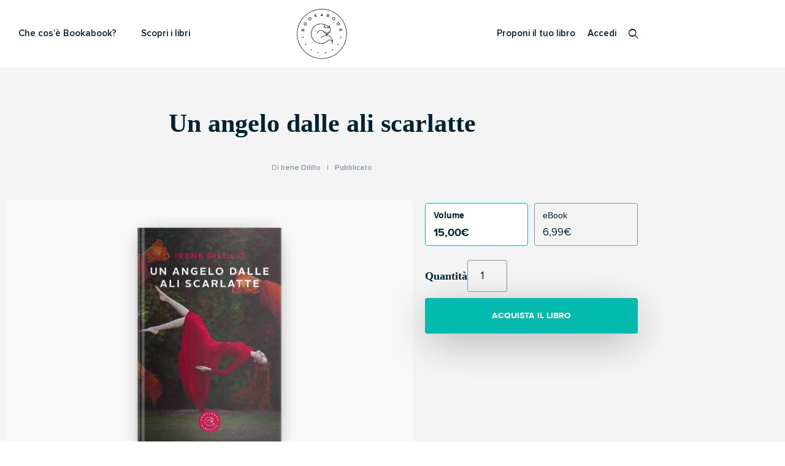

--- FILE ---
content_type: text/css; charset=UTF-8
request_url: https://bookabook.it/wp-content/cache/min/1/wp-content/themes/bookabook/css/template.css?ver=1769002291
body_size: 28576
content:
@charset "UTF-8";
/*! normalize.css v3.0.2 | MIT License | git.io/normalize */
html{font-family:sans-serif;-ms-text-size-adjust:100%;-webkit-text-size-adjust:100%}body{margin:0}article,aside,details,figcaption,figure,footer,header,hgroup,main,menu,nav,section,summary{display:block}audio,canvas,progress,video{display:inline-block;vertical-align:baseline}audio:not([controls]){display:none;height:0}[hidden],template{display:none}a{background-color:transparent}a:active,a:hover{outline:0}abbr[title]{border-bottom:1px dotted}b,strong{font-weight:700}dfn{font-style:italic}h1{font-size:2em;margin:.67em 0}mark{background:#ff0;color:#000}small{font-size:80%}sub,sup{font-size:75%;line-height:0;position:relative;vertical-align:baseline}sup{top:-.5em}sub{bottom:-.25em}img{border:0}svg:not(:root){overflow:hidden}figure{margin:1em 40px}hr{-moz-box-sizing:content-box;box-sizing:content-box;height:0}pre{overflow:auto}code,kbd,pre,samp{font-family:monospace,monospace;font-size:1em}button,input,optgroup,select,textarea{color:inherit;font:inherit;margin:0}button{overflow:visible}button,select{text-transform:none}button,html input[type="button"],input[type="reset"],input[type="submit"]{-webkit-appearance:button;cursor:pointer}button[disabled],html input[disabled]{cursor:default}button::-moz-focus-inner,input::-moz-focus-inner{border:0;padding:0}input{line-height:normal}input[type="checkbox"],input[type="radio"]{box-sizing:border-box;padding:0}input[type="number"]::-webkit-inner-spin-button,input[type="number"]::-webkit-outer-spin-button{height:auto}input[type="search"]{-webkit-appearance:textfield;-moz-box-sizing:content-box;-webkit-box-sizing:content-box;box-sizing:content-box}input[type="search"]::-webkit-search-cancel-button,input[type="search"]::-webkit-search-decoration{-webkit-appearance:none}fieldset{border:1px solid silver;margin:0 2px;padding:.35em .625em .75em}legend{border:0;padding:0}textarea{overflow:auto}optgroup{font-weight:700}table{border-collapse:collapse;border-spacing:0}td,th{padding:0}*{-webkit-box-sizing:border-box;-moz-box-sizing:border-box;box-sizing:border-box}*:before,*:after{-webkit-box-sizing:border-box;-moz-box-sizing:border-box;box-sizing:border-box}html{font-size:10px;-webkit-tap-highlight-color:rgba(0,0,0,0)}body{font-family:"Helvetica Neue",Helvetica,Arial,sans-serif;font-size:14px;line-height:1.428571429;color:#333;background-color:#fff}input,button,select,textarea{font-family:inherit;font-size:inherit;line-height:inherit}a{color:#337ab7;text-decoration:none}a:hover,a:focus{color:#23527c;text-decoration:underline}a:focus{outline:thin dotted;outline:5px auto -webkit-focus-ring-color;outline-offset:-2px}figure{margin:0}img{vertical-align:middle}.img-responsive{display:block;max-width:100%;height:auto}.img-rounded{border-radius:6px}.img-thumbnail{padding:4px;line-height:1.428571429;background-color:#fff;border:1px solid #ddd;border-radius:4px;-webkit-transition:all 0.2s ease-in-out;-o-transition:all 0.2s ease-in-out;transition:all 0.2s ease-in-out;display:inline-block;max-width:100%;height:auto}.img-circle{border-radius:50%}hr{margin-top:20px;margin-bottom:20px;border:0;border-top:1px solid #eee}.sr-only{position:absolute;width:1px;height:1px;margin:-1px;padding:0;overflow:hidden;clip:rect(0,0,0,0);border:0}.sr-only-focusable:active,.sr-only-focusable:focus{position:static;width:auto;height:auto;margin:0;overflow:visible;clip:auto}[role="button"]{cursor:pointer}h1,h2,h3,h4,h5,h6,.h1,.h2,.h3,.h4,.h5,.h6{font-family:inherit;font-weight:500;line-height:1.1;color:inherit}h1 small,h1 .small,h2 small,h2 .small,h3 small,h3 .small,h4 small,h4 .small,h5 small,h5 .small,h6 small,h6 .small,.h1 small,.h1 .small,.h2 small,.h2 .small,.h3 small,.h3 .small,.h4 small,.h4 .small,.h5 small,.h5 .small,.h6 small,.h6 .small{font-weight:400;line-height:1;color:#777}h1,.h1,h2,.h2,h3,.h3{margin-top:20px;margin-bottom:10px}h1 small,h1 .small,.h1 small,.h1 .small,h2 small,h2 .small,.h2 small,.h2 .small,h3 small,h3 .small,.h3 small,.h3 .small{font-size:65%}h4,.h4,h5,.h5,h6,.h6{margin-top:10px;margin-bottom:10px}h4 small,h4 .small,.h4 small,.h4 .small,h5 small,h5 .small,.h5 small,.h5 .small,h6 small,h6 .small,.h6 small,.h6 .small{font-size:75%}h1,.h1{font-size:36px}h2,.h2{font-size:30px}h3,.h3{font-size:24px}h4,.h4{font-size:18px}h5,.h5{font-size:14px}h6,.h6{font-size:12px}p{margin:0 0 10px}.lead{margin-bottom:20px;font-size:16px;font-weight:300;line-height:1.4}@media (min-width:768px){.lead{font-size:21px}}small,.small{font-size:85%}mark,.mark{background-color:#fcf8e3;padding:.2em}.text-left{text-align:left}.text-right{text-align:right}.text-center{text-align:center}.text-justify{text-align:justify}.text-nowrap{white-space:nowrap}.text-lowercase{text-transform:lowercase}.text-uppercase,.initialism{text-transform:uppercase}.text-capitalize{text-transform:capitalize}.text-muted{color:#777}.text-primary{color:#337ab7}a.text-primary:hover{color:#286090}.text-success{color:#3c763d}a.text-success:hover{color:#2b542c}.text-info{color:#31708f}a.text-info:hover{color:#245269}.text-warning{color:#8a6d3b}a.text-warning:hover{color:#66512c}.text-danger{color:#a94442}a.text-danger:hover{color:#843534}.bg-primary{color:#fff}.bg-primary{background-color:#337ab7}a.bg-primary:hover{background-color:#286090}.bg-success{background-color:#dff0d8}a.bg-success:hover{background-color:#c1e2b3}.bg-info{background-color:#d9edf7}a.bg-info:hover{background-color:#afd9ee}.bg-warning{background-color:#fcf8e3}a.bg-warning:hover{background-color:#f7ecb5}.bg-danger{background-color:#f2dede}a.bg-danger:hover{background-color:#e4b9b9}.page-header{padding-bottom:9px;margin:40px 0 20px;border-bottom:1px solid #eee}ul,ol{margin-top:0;margin-bottom:10px}ul ul,ul ol,ol ul,ol ol{margin-bottom:0}.list-unstyled{padding-left:0;list-style:none}.list-inline{padding-left:0;list-style:none;margin-left:-5px}.list-inline>li{display:inline-block;padding-left:5px;padding-right:5px}dl{margin-top:0;margin-bottom:20px}dt,dd{line-height:1.428571429}dt{font-weight:700}dd{margin-left:0}.dl-horizontal dd:before,.dl-horizontal dd:after{content:" ";display:table}.dl-horizontal dd:after{clear:both}@media (min-width:768px){.dl-horizontal dt{float:left;width:160px;clear:left;text-align:right;overflow:hidden;text-overflow:ellipsis;white-space:nowrap}.dl-horizontal dd{margin-left:180px}}abbr[title],abbr[data-original-title]{cursor:help;border-bottom:1px dotted #777}.initialism{font-size:90%}blockquote{padding:10px 20px;margin:0 0 20px;font-size:17.5px;border-left:5px solid #eee}blockquote p:last-child,blockquote ul:last-child,blockquote ol:last-child{margin-bottom:0}blockquote footer,blockquote small,blockquote .small{display:block;font-size:80%;line-height:1.428571429;color:#777}blockquote footer:before,blockquote small:before,blockquote .small:before{content:'\2014 \00A0'}.blockquote-reverse,blockquote.pull-right{padding-right:15px;padding-left:0;border-right:5px solid #eee;border-left:0;text-align:right}.blockquote-reverse footer:before,.blockquote-reverse small:before,.blockquote-reverse .small:before,blockquote.pull-right footer:before,blockquote.pull-right small:before,blockquote.pull-right .small:before{content:''}.blockquote-reverse footer:after,.blockquote-reverse small:after,.blockquote-reverse .small:after,blockquote.pull-right footer:after,blockquote.pull-right small:after,blockquote.pull-right .small:after{content:'\00A0 \2014'}address{margin-bottom:20px;font-style:normal;line-height:1.428571429}.container{margin-right:auto;margin-left:auto;padding-left:15px;padding-right:15px}.container:before,.container:after{content:" ";display:table}.container:after{clear:both}@media (min-width:768px){.container{width:750px}}@media (min-width:992px){.container{width:970px}}@media (min-width:1200px){.container{width:1050px}}.container-fluid{margin-right:auto;margin-left:auto;padding-left:15px;padding-right:15px}.container-fluid:before,.container-fluid:after{content:" ";display:table}.container-fluid:after{clear:both}.row{margin-left:-15px;margin-right:-15px}.row:before,.row:after{content:" ";display:table}.row:after{clear:both}.col-xs-1,.col-sm-1,.col-md-1,.col-lg-1,.col-xs-2,.col-sm-2,.col-md-2,.col-lg-2,.col-xs-3,.col-sm-3,.col-md-3,.col-lg-3,.col-xs-4,.col-sm-4,.col-md-4,.col-lg-4,.col-xs-5,.col-sm-5,.col-md-5,.col-lg-5,.col-xs-6,.col-sm-6,.col-md-6,.col-lg-6,.col-xs-7,.col-sm-7,.col-md-7,.col-lg-7,.col-xs-8,.col-sm-8,.col-md-8,.col-lg-8,.col-xs-9,.col-sm-9,.col-md-9,.col-lg-9,.col-xs-10,.col-sm-10,.col-md-10,.col-lg-10,.col-xs-11,.col-sm-11,.col-md-11,.col-lg-11,.col-xs-12,.col-sm-12,.col-md-12,.col-lg-12{position:relative;min-height:1px;padding-left:15px;padding-right:15px}.col-xs-1,.col-xs-2,.col-xs-3,.col-xs-4,.col-xs-5,.col-xs-6,.col-xs-7,.col-xs-8,.col-xs-9,.col-xs-10,.col-xs-11,.col-xs-12{float:left}.col-xs-1{width:8.3333333333%}.col-xs-2{width:16.6666666667%}.col-xs-3{width:25%}.col-xs-4{width:33.3333333333%}.col-xs-5{width:41.6666666667%}.col-xs-6{width:50%}.col-xs-7{width:58.3333333333%}.col-xs-8{width:66.6666666667%}.col-xs-9{width:75%}.col-xs-10{width:83.3333333333%}.col-xs-11{width:91.6666666667%}.col-xs-12{width:100%}.col-xs-pull-0{right:auto}.col-xs-pull-1{right:8.3333333333%}.col-xs-pull-2{right:16.6666666667%}.col-xs-pull-3{right:25%}.col-xs-pull-4{right:33.3333333333%}.col-xs-pull-5{right:41.6666666667%}.col-xs-pull-6{right:50%}.col-xs-pull-7{right:58.3333333333%}.col-xs-pull-8{right:66.6666666667%}.col-xs-pull-9{right:75%}.col-xs-pull-10{right:83.3333333333%}.col-xs-pull-11{right:91.6666666667%}.col-xs-pull-12{right:100%}.col-xs-push-0{left:auto}.col-xs-push-1{left:8.3333333333%}.col-xs-push-2{left:16.6666666667%}.col-xs-push-3{left:25%}.col-xs-push-4{left:33.3333333333%}.col-xs-push-5{left:41.6666666667%}.col-xs-push-6{left:50%}.col-xs-push-7{left:58.3333333333%}.col-xs-push-8{left:66.6666666667%}.col-xs-push-9{left:75%}.col-xs-push-10{left:83.3333333333%}.col-xs-push-11{left:91.6666666667%}.col-xs-push-12{left:100%}.col-xs-offset-0{margin-left:0%}.col-xs-offset-1{margin-left:8.3333333333%}.col-xs-offset-2{margin-left:16.6666666667%}.col-xs-offset-3{margin-left:25%}.col-xs-offset-4{margin-left:33.3333333333%}.col-xs-offset-5{margin-left:41.6666666667%}.col-xs-offset-6{margin-left:50%}.col-xs-offset-7{margin-left:58.3333333333%}.col-xs-offset-8{margin-left:66.6666666667%}.col-xs-offset-9{margin-left:75%}.col-xs-offset-10{margin-left:83.3333333333%}.col-xs-offset-11{margin-left:91.6666666667%}.col-xs-offset-12{margin-left:100%}@media (min-width:768px){.col-sm-1,.col-sm-2,.col-sm-3,.col-sm-4,.col-sm-5,.col-sm-6,.col-sm-7,.col-sm-8,.col-sm-9,.col-sm-10,.col-sm-11,.col-sm-12{float:left}.col-sm-1{width:8.3333333333%}.col-sm-2{width:16.6666666667%}.col-sm-3{width:25%}.col-sm-4{width:33.3333333333%}.col-sm-5{width:41.6666666667%}.col-sm-6{width:50%}.col-sm-7{width:58.3333333333%}.col-sm-8{width:66.6666666667%}.col-sm-9{width:75%}.col-sm-10{width:83.3333333333%}.col-sm-11{width:91.6666666667%}.col-sm-12{width:100%}.col-sm-pull-0{right:auto}.col-sm-pull-1{right:8.3333333333%}.col-sm-pull-2{right:16.6666666667%}.col-sm-pull-3{right:25%}.col-sm-pull-4{right:33.3333333333%}.col-sm-pull-5{right:41.6666666667%}.col-sm-pull-6{right:50%}.col-sm-pull-7{right:58.3333333333%}.col-sm-pull-8{right:66.6666666667%}.col-sm-pull-9{right:75%}.col-sm-pull-10{right:83.3333333333%}.col-sm-pull-11{right:91.6666666667%}.col-sm-pull-12{right:100%}.col-sm-push-0{left:auto}.col-sm-push-1{left:8.3333333333%}.col-sm-push-2{left:16.6666666667%}.col-sm-push-3{left:25%}.col-sm-push-4{left:33.3333333333%}.col-sm-push-5{left:41.6666666667%}.col-sm-push-6{left:50%}.col-sm-push-7{left:58.3333333333%}.col-sm-push-8{left:66.6666666667%}.col-sm-push-9{left:75%}.col-sm-push-10{left:83.3333333333%}.col-sm-push-11{left:91.6666666667%}.col-sm-push-12{left:100%}.col-sm-offset-0{margin-left:0%}.col-sm-offset-1{margin-left:8.3333333333%}.col-sm-offset-2{margin-left:16.6666666667%}.col-sm-offset-3{margin-left:25%}.col-sm-offset-4{margin-left:33.3333333333%}.col-sm-offset-5{margin-left:41.6666666667%}.col-sm-offset-6{margin-left:50%}.col-sm-offset-7{margin-left:58.3333333333%}.col-sm-offset-8{margin-left:66.6666666667%}.col-sm-offset-9{margin-left:75%}.col-sm-offset-10{margin-left:83.3333333333%}.col-sm-offset-11{margin-left:91.6666666667%}.col-sm-offset-12{margin-left:100%}}@media (min-width:992px){.col-md-1,.col-md-2,.col-md-3,.col-md-4,.col-md-5,.col-md-6,.col-md-7,.col-md-8,.col-md-9,.col-md-10,.col-md-11,.col-md-12{float:left}.col-md-1{width:8.3333333333%}.col-md-2{width:16.6666666667%}.col-md-3{width:25%}.col-md-4{width:33.3333333333%}.col-md-5{width:41.6666666667%}.col-md-6{width:50%}.col-md-7{width:58.3333333333%}.col-md-8{width:66.6666666667%}.col-md-9{width:75%}.col-md-10{width:83.3333333333%}.col-md-11{width:91.6666666667%}.col-md-12{width:100%}.col-md-pull-0{right:auto}.col-md-pull-1{right:8.3333333333%}.col-md-pull-2{right:16.6666666667%}.col-md-pull-3{right:25%}.col-md-pull-4{right:33.3333333333%}.col-md-pull-5{right:41.6666666667%}.col-md-pull-6{right:50%}.col-md-pull-7{right:58.3333333333%}.col-md-pull-8{right:66.6666666667%}.col-md-pull-9{right:75%}.col-md-pull-10{right:83.3333333333%}.col-md-pull-11{right:91.6666666667%}.col-md-pull-12{right:100%}.col-md-push-0{left:auto}.col-md-push-1{left:8.3333333333%}.col-md-push-2{left:16.6666666667%}.col-md-push-3{left:25%}.col-md-push-4{left:33.3333333333%}.col-md-push-5{left:41.6666666667%}.col-md-push-6{left:50%}.col-md-push-7{left:58.3333333333%}.col-md-push-8{left:66.6666666667%}.col-md-push-9{left:75%}.col-md-push-10{left:83.3333333333%}.col-md-push-11{left:91.6666666667%}.col-md-push-12{left:100%}.col-md-offset-0{margin-left:0%}.col-md-offset-1{margin-left:8.3333333333%}.col-md-offset-2{margin-left:16.6666666667%}.col-md-offset-3{margin-left:25%}.col-md-offset-4{margin-left:33.3333333333%}.col-md-offset-5{margin-left:41.6666666667%}.col-md-offset-6{margin-left:50%}.col-md-offset-7{margin-left:58.3333333333%}.col-md-offset-8{margin-left:66.6666666667%}.col-md-offset-9{margin-left:75%}.col-md-offset-10{margin-left:83.3333333333%}.col-md-offset-11{margin-left:91.6666666667%}.col-md-offset-12{margin-left:100%}}@media (min-width:1200px){.col-lg-1,.col-lg-2,.col-lg-3,.col-lg-4,.col-lg-5,.col-lg-6,.col-lg-7,.col-lg-8,.col-lg-9,.col-lg-10,.col-lg-11,.col-lg-12{float:left}.col-lg-1{width:8.3333333333%}.col-lg-2{width:16.6666666667%}.col-lg-3{width:25%}.col-lg-4{width:33.3333333333%}.col-lg-5{width:41.6666666667%}.col-lg-6{width:50%}.col-lg-7{width:58.3333333333%}.col-lg-8{width:66.6666666667%}.col-lg-9{width:75%}.col-lg-10{width:83.3333333333%}.col-lg-11{width:91.6666666667%}.col-lg-12{width:100%}.col-lg-pull-0{right:auto}.col-lg-pull-1{right:8.3333333333%}.col-lg-pull-2{right:16.6666666667%}.col-lg-pull-3{right:25%}.col-lg-pull-4{right:33.3333333333%}.col-lg-pull-5{right:41.6666666667%}.col-lg-pull-6{right:50%}.col-lg-pull-7{right:58.3333333333%}.col-lg-pull-8{right:66.6666666667%}.col-lg-pull-9{right:75%}.col-lg-pull-10{right:83.3333333333%}.col-lg-pull-11{right:91.6666666667%}.col-lg-pull-12{right:100%}.col-lg-push-0{left:auto}.col-lg-push-1{left:8.3333333333%}.col-lg-push-2{left:16.6666666667%}.col-lg-push-3{left:25%}.col-lg-push-4{left:33.3333333333%}.col-lg-push-5{left:41.6666666667%}.col-lg-push-6{left:50%}.col-lg-push-7{left:58.3333333333%}.col-lg-push-8{left:66.6666666667%}.col-lg-push-9{left:75%}.col-lg-push-10{left:83.3333333333%}.col-lg-push-11{left:91.6666666667%}.col-lg-push-12{left:100%}.col-lg-offset-0{margin-left:0%}.col-lg-offset-1{margin-left:8.3333333333%}.col-lg-offset-2{margin-left:16.6666666667%}.col-lg-offset-3{margin-left:25%}.col-lg-offset-4{margin-left:33.3333333333%}.col-lg-offset-5{margin-left:41.6666666667%}.col-lg-offset-6{margin-left:50%}.col-lg-offset-7{margin-left:58.3333333333%}.col-lg-offset-8{margin-left:66.6666666667%}.col-lg-offset-9{margin-left:75%}.col-lg-offset-10{margin-left:83.3333333333%}.col-lg-offset-11{margin-left:91.6666666667%}.col-lg-offset-12{margin-left:100%}}table{background-color:transparent}caption{padding-top:8px;padding-bottom:8px;color:#777;text-align:left}th{text-align:left}.table{width:100%;max-width:100%;margin-bottom:20px}.table>thead>tr>th,.table>thead>tr>td,.table>tbody>tr>th,.table>tbody>tr>td,.table>tfoot>tr>th,.table>tfoot>tr>td{padding:8px;line-height:1.428571429;vertical-align:top;border-top:1px solid #ddd}.table>thead>tr>th{vertical-align:bottom;border-bottom:2px solid #ddd}.table>caption+thead>tr:first-child>th,.table>caption+thead>tr:first-child>td,.table>colgroup+thead>tr:first-child>th,.table>colgroup+thead>tr:first-child>td,.table>thead:first-child>tr:first-child>th,.table>thead:first-child>tr:first-child>td{border-top:0}.table>tbody+tbody{border-top:2px solid #ddd}.table .table{background-color:#fff}.table-condensed>thead>tr>th,.table-condensed>thead>tr>td,.table-condensed>tbody>tr>th,.table-condensed>tbody>tr>td,.table-condensed>tfoot>tr>th,.table-condensed>tfoot>tr>td{padding:5px}.table-bordered{border:1px solid #ddd}.table-bordered>thead>tr>th,.table-bordered>thead>tr>td,.table-bordered>tbody>tr>th,.table-bordered>tbody>tr>td,.table-bordered>tfoot>tr>th,.table-bordered>tfoot>tr>td{border:1px solid #ddd}.table-bordered>thead>tr>th,.table-bordered>thead>tr>td{border-bottom-width:2px}.table-striped>tbody>tr:nth-of-type(odd){background-color:#f9f9f9}.table-hover>tbody>tr:hover{background-color:#f5f5f5}table col[class*="col-"]{position:static;float:none;display:table-column}table td[class*="col-"],table th[class*="col-"]{position:static;float:none;display:table-cell}.table>thead>tr>td.active,.table>thead>tr>th.active,.table>thead>tr.active>td,.table>thead>tr.active>th,.table>tbody>tr>td.active,.table>tbody>tr>th.active,.table>tbody>tr.active>td,.table>tbody>tr.active>th,.table>tfoot>tr>td.active,.table>tfoot>tr>th.active,.table>tfoot>tr.active>td,.table>tfoot>tr.active>th{background-color:#f5f5f5}.table-hover>tbody>tr>td.active:hover,.table-hover>tbody>tr>th.active:hover,.table-hover>tbody>tr.active:hover>td,.table-hover>tbody>tr:hover>.active,.table-hover>tbody>tr.active:hover>th{background-color:#e8e8e8}.table>thead>tr>td.success,.table>thead>tr>th.success,.table>thead>tr.success>td,.table>thead>tr.success>th,.table>tbody>tr>td.success,.table>tbody>tr>th.success,.table>tbody>tr.success>td,.table>tbody>tr.success>th,.table>tfoot>tr>td.success,.table>tfoot>tr>th.success,.table>tfoot>tr.success>td,.table>tfoot>tr.success>th{background-color:#dff0d8}.table-hover>tbody>tr>td.success:hover,.table-hover>tbody>tr>th.success:hover,.table-hover>tbody>tr.success:hover>td,.table-hover>tbody>tr:hover>.success,.table-hover>tbody>tr.success:hover>th{background-color:#d0e9c6}.table>thead>tr>td.info,.table>thead>tr>th.info,.table>thead>tr.info>td,.table>thead>tr.info>th,.table>tbody>tr>td.info,.table>tbody>tr>th.info,.table>tbody>tr.info>td,.table>tbody>tr.info>th,.table>tfoot>tr>td.info,.table>tfoot>tr>th.info,.table>tfoot>tr.info>td,.table>tfoot>tr.info>th{background-color:#d9edf7}.table-hover>tbody>tr>td.info:hover,.table-hover>tbody>tr>th.info:hover,.table-hover>tbody>tr.info:hover>td,.table-hover>tbody>tr:hover>.info,.table-hover>tbody>tr.info:hover>th{background-color:#c4e3f3}.table>thead>tr>td.warning,.table>thead>tr>th.warning,.table>thead>tr.warning>td,.table>thead>tr.warning>th,.table>tbody>tr>td.warning,.table>tbody>tr>th.warning,.table>tbody>tr.warning>td,.table>tbody>tr.warning>th,.table>tfoot>tr>td.warning,.table>tfoot>tr>th.warning,.table>tfoot>tr.warning>td,.table>tfoot>tr.warning>th{background-color:#fcf8e3}.table-hover>tbody>tr>td.warning:hover,.table-hover>tbody>tr>th.warning:hover,.table-hover>tbody>tr.warning:hover>td,.table-hover>tbody>tr:hover>.warning,.table-hover>tbody>tr.warning:hover>th{background-color:#faf2cc}.table>thead>tr>td.danger,.table>thead>tr>th.danger,.table>thead>tr.danger>td,.table>thead>tr.danger>th,.table>tbody>tr>td.danger,.table>tbody>tr>th.danger,.table>tbody>tr.danger>td,.table>tbody>tr.danger>th,.table>tfoot>tr>td.danger,.table>tfoot>tr>th.danger,.table>tfoot>tr.danger>td,.table>tfoot>tr.danger>th{background-color:#f2dede}.table-hover>tbody>tr>td.danger:hover,.table-hover>tbody>tr>th.danger:hover,.table-hover>tbody>tr.danger:hover>td,.table-hover>tbody>tr:hover>.danger,.table-hover>tbody>tr.danger:hover>th{background-color:#ebcccc}.table-responsive{overflow-x:auto;min-height:.01%}@media screen and (max-width:767px){.table-responsive{width:100%;margin-bottom:15px;overflow-y:hidden;-ms-overflow-style:-ms-autohiding-scrollbar;border:1px solid #ddd}.table-responsive>.table{margin-bottom:0}.table-responsive>.table>thead>tr>th,.table-responsive>.table>thead>tr>td,.table-responsive>.table>tbody>tr>th,.table-responsive>.table>tbody>tr>td,.table-responsive>.table>tfoot>tr>th,.table-responsive>.table>tfoot>tr>td{white-space:nowrap}.table-responsive>.table-bordered{border:0}.table-responsive>.table-bordered>thead>tr>th:first-child,.table-responsive>.table-bordered>thead>tr>td:first-child,.table-responsive>.table-bordered>tbody>tr>th:first-child,.table-responsive>.table-bordered>tbody>tr>td:first-child,.table-responsive>.table-bordered>tfoot>tr>th:first-child,.table-responsive>.table-bordered>tfoot>tr>td:first-child{border-left:0}.table-responsive>.table-bordered>thead>tr>th:last-child,.table-responsive>.table-bordered>thead>tr>td:last-child,.table-responsive>.table-bordered>tbody>tr>th:last-child,.table-responsive>.table-bordered>tbody>tr>td:last-child,.table-responsive>.table-bordered>tfoot>tr>th:last-child,.table-responsive>.table-bordered>tfoot>tr>td:last-child{border-right:0}.table-responsive>.table-bordered>tbody>tr:last-child>th,.table-responsive>.table-bordered>tbody>tr:last-child>td,.table-responsive>.table-bordered>tfoot>tr:last-child>th,.table-responsive>.table-bordered>tfoot>tr:last-child>td{border-bottom:0}}fieldset{padding:0;margin:0;border:0;min-width:0}legend{display:block;width:100%;padding:0;margin-bottom:20px;font-size:21px;line-height:inherit;color:#333;border:0;border-bottom:1px solid #e5e5e5}label{display:inline-block;max-width:100%;margin-bottom:5px;font-weight:700}input[type="search"]{-webkit-box-sizing:border-box;-moz-box-sizing:border-box;box-sizing:border-box}input[type="radio"],input[type="checkbox"]{margin:4px 0 0;margin-top:1px \9;line-height:normal}input[type="file"]{display:block}input[type="range"]{display:block;width:100%}select[multiple],select[size]{height:auto}input[type="file"]:focus,input[type="radio"]:focus,input[type="checkbox"]:focus{outline:thin dotted;outline:5px auto -webkit-focus-ring-color;outline-offset:-2px}output{display:block;padding-top:7px;font-size:14px;line-height:1.428571429;color:#555}.form-control{display:block;width:100%;height:34px;padding:6px 12px;font-size:14px;line-height:1.428571429;color:#555;background-color:#fff;background-image:none;border:1px solid #ccc;border-radius:4px;-webkit-box-shadow:inset 0 1px 1px rgba(0,0,0,.075);box-shadow:inset 0 1px 1px rgba(0,0,0,.075);-webkit-transition:border-color ease-in-out 0.15s,box-shadow ease-in-out 0.15s;-o-transition:border-color ease-in-out 0.15s,box-shadow ease-in-out 0.15s;transition:border-color ease-in-out 0.15s,box-shadow ease-in-out 0.15s}.form-control:focus{border-color:#66afe9;outline:0;-webkit-box-shadow:inset 0 1px 1px rgba(0,0,0,.075),0 0 8px rgba(102,175,233,.6);box-shadow:inset 0 1px 1px rgba(0,0,0,.075),0 0 8px rgba(102,175,233,.6)}.form-control::-moz-placeholder{color:#999;opacity:1}.form-control:-ms-input-placeholder{color:#999}.form-control::-webkit-input-placeholder{color:#999}.form-control[disabled],.form-control[readonly],fieldset[disabled] .form-control{background-color:#eee;opacity:1}.form-control[disabled],fieldset[disabled] .form-control{cursor:not-allowed}textarea.form-control{height:auto}input[type="search"]{-webkit-appearance:none}@media screen and (-webkit-min-device-pixel-ratio:0){input[type="date"],input[type="time"],input[type="datetime-local"],input[type="month"]{line-height:34px}input[type="date"].input-sm,.input-group-sm>input[type="date"].form-control,.input-group-sm>input[type="date"].input-group-addon,.input-group-sm>.input-group-btn>input[type="date"].btn,.input-group-sm input[type="date"],input[type="time"].input-sm,.input-group-sm>input[type="time"].form-control,.input-group-sm>input[type="time"].input-group-addon,.input-group-sm>.input-group-btn>input[type="time"].btn,.input-group-sm input[type="time"],input[type="datetime-local"].input-sm,.input-group-sm>input[type="datetime-local"].form-control,.input-group-sm>input[type="datetime-local"].input-group-addon,.input-group-sm>.input-group-btn>input[type="datetime-local"].btn,.input-group-sm input[type="datetime-local"],input[type="month"].input-sm,.input-group-sm>input[type="month"].form-control,.input-group-sm>input[type="month"].input-group-addon,.input-group-sm>.input-group-btn>input[type="month"].btn,.input-group-sm input[type="month"]{line-height:30px}input[type="date"].input-lg,.input-group-lg>input[type="date"].form-control,.input-group-lg>input[type="date"].input-group-addon,.input-group-lg>.input-group-btn>input[type="date"].btn,.input-group-lg input[type="date"],input[type="time"].input-lg,.input-group-lg>input[type="time"].form-control,.input-group-lg>input[type="time"].input-group-addon,.input-group-lg>.input-group-btn>input[type="time"].btn,.input-group-lg input[type="time"],input[type="datetime-local"].input-lg,.input-group-lg>input[type="datetime-local"].form-control,.input-group-lg>input[type="datetime-local"].input-group-addon,.input-group-lg>.input-group-btn>input[type="datetime-local"].btn,.input-group-lg input[type="datetime-local"],input[type="month"].input-lg,.input-group-lg>input[type="month"].form-control,.input-group-lg>input[type="month"].input-group-addon,.input-group-lg>.input-group-btn>input[type="month"].btn,.input-group-lg input[type="month"]{line-height:46px}}.form-group{margin-bottom:15px}.radio,.checkbox{position:relative;display:block;margin-top:10px;margin-bottom:10px}.radio label,.checkbox label{min-height:20px;padding-left:20px;margin-bottom:0;font-weight:400;cursor:pointer}.radio input[type="radio"],.radio-inline input[type="radio"],.checkbox input[type="checkbox"],.checkbox-inline input[type="checkbox"]{position:absolute;margin-left:-20px;margin-top:4px \9}.radio+.radio,.checkbox+.checkbox{margin-top:-5px}.radio-inline,.checkbox-inline{position:relative;display:inline-block;padding-left:20px;margin-bottom:0;vertical-align:middle;font-weight:400;cursor:pointer}.radio-inline+.radio-inline,.checkbox-inline+.checkbox-inline{margin-top:0;margin-left:10px}input[type="radio"][disabled],input[type="radio"].disabled,fieldset[disabled] input[type="radio"],input[type="checkbox"][disabled],input[type="checkbox"].disabled,fieldset[disabled] input[type="checkbox"]{cursor:not-allowed}.radio-inline.disabled,fieldset[disabled] .radio-inline,.checkbox-inline.disabled,fieldset[disabled] .checkbox-inline{cursor:not-allowed}.radio.disabled label,fieldset[disabled] .radio label,.checkbox.disabled label,fieldset[disabled] .checkbox label{cursor:not-allowed}.form-control-static{padding-top:7px;padding-bottom:7px;margin-bottom:0;min-height:34px}.form-control-static.input-lg,.input-group-lg>.form-control-static.form-control,.input-group-lg>.form-control-static.input-group-addon,.input-group-lg>.input-group-btn>.form-control-static.btn,.form-control-static.input-sm,.input-group-sm>.form-control-static.form-control,.input-group-sm>.form-control-static.input-group-addon,.input-group-sm>.input-group-btn>.form-control-static.btn{padding-left:0;padding-right:0}.input-sm,.input-group-sm>.form-control,.input-group-sm>.input-group-addon,.input-group-sm>.input-group-btn>.btn{height:30px;padding:5px 10px;font-size:12px;line-height:1.5;border-radius:3px}select.input-sm,.input-group-sm>select.form-control,.input-group-sm>select.input-group-addon,.input-group-sm>.input-group-btn>select.btn{height:30px;line-height:30px}textarea.input-sm,.input-group-sm>textarea.form-control,.input-group-sm>textarea.input-group-addon,.input-group-sm>.input-group-btn>textarea.btn,select[multiple].input-sm,.input-group-sm>select[multiple].form-control,.input-group-sm>select[multiple].input-group-addon,.input-group-sm>.input-group-btn>select[multiple].btn{height:auto}.form-group-sm .form-control{height:30px;padding:5px 10px;font-size:12px;line-height:1.5;border-radius:3px}.form-group-sm select.form-control{height:30px;line-height:30px}.form-group-sm textarea.form-control,.form-group-sm select[multiple].form-control{height:auto}.form-group-sm .form-control-static{height:30px;padding:5px 10px;font-size:12px;line-height:1.5;min-height:32px}.input-lg,.input-group-lg>.form-control,.input-group-lg>.input-group-addon,.input-group-lg>.input-group-btn>.btn{height:46px;padding:10px 16px;font-size:18px;line-height:1.3333333;border-radius:6px}select.input-lg,.input-group-lg>select.form-control,.input-group-lg>select.input-group-addon,.input-group-lg>.input-group-btn>select.btn{height:46px;line-height:46px}textarea.input-lg,.input-group-lg>textarea.form-control,.input-group-lg>textarea.input-group-addon,.input-group-lg>.input-group-btn>textarea.btn,select[multiple].input-lg,.input-group-lg>select[multiple].form-control,.input-group-lg>select[multiple].input-group-addon,.input-group-lg>.input-group-btn>select[multiple].btn{height:auto}.form-group-lg .form-control{height:46px;padding:10px 16px;font-size:18px;line-height:1.3333333;border-radius:6px}.form-group-lg select.form-control{height:46px;line-height:46px}.form-group-lg textarea.form-control,.form-group-lg select[multiple].form-control{height:auto}.form-group-lg .form-control-static{height:46px;padding:10px 16px;font-size:18px;line-height:1.3333333;min-height:38px}.has-feedback{position:relative}.has-feedback .form-control{padding-right:42.5px}.form-control-feedback{position:absolute;top:0;right:0;z-index:2;display:block;width:34px;height:34px;line-height:34px;text-align:center;pointer-events:none}.input-lg+.form-control-feedback,.input-group-lg>.form-control+.form-control-feedback,.input-group-lg>.input-group-addon+.form-control-feedback,.input-group-lg>.input-group-btn>.btn+.form-control-feedback{width:46px;height:46px;line-height:46px}.input-sm+.form-control-feedback,.input-group-sm>.form-control+.form-control-feedback,.input-group-sm>.input-group-addon+.form-control-feedback,.input-group-sm>.input-group-btn>.btn+.form-control-feedback{width:30px;height:30px;line-height:30px}.has-success .help-block,.has-success .control-label,.has-success .radio,.has-success .checkbox,.has-success .radio-inline,.has-success .checkbox-inline,.has-success.radio label,.has-success.checkbox label,.has-success.radio-inline label,.has-success.checkbox-inline label{color:#3c763d}.has-success .form-control{border-color:#3c763d;-webkit-box-shadow:inset 0 1px 1px rgba(0,0,0,.075);box-shadow:inset 0 1px 1px rgba(0,0,0,.075)}.has-success .form-control:focus{border-color:#2b542c;-webkit-box-shadow:inset 0 1px 1px rgba(0,0,0,.075),0 0 6px #67b168;box-shadow:inset 0 1px 1px rgba(0,0,0,.075),0 0 6px #67b168}.has-success .input-group-addon{color:#3c763d;border-color:#3c763d;background-color:#dff0d8}.has-success .form-control-feedback{color:#3c763d}.has-warning .help-block,.has-warning .control-label,.has-warning .radio,.has-warning .checkbox,.has-warning .radio-inline,.has-warning .checkbox-inline,.has-warning.radio label,.has-warning.checkbox label,.has-warning.radio-inline label,.has-warning.checkbox-inline label{color:#8a6d3b}.has-warning .form-control{border-color:#8a6d3b;-webkit-box-shadow:inset 0 1px 1px rgba(0,0,0,.075);box-shadow:inset 0 1px 1px rgba(0,0,0,.075)}.has-warning .form-control:focus{border-color:#66512c;-webkit-box-shadow:inset 0 1px 1px rgba(0,0,0,.075),0 0 6px #c0a16b;box-shadow:inset 0 1px 1px rgba(0,0,0,.075),0 0 6px #c0a16b}.has-warning .input-group-addon{color:#8a6d3b;border-color:#8a6d3b;background-color:#fcf8e3}.has-warning .form-control-feedback{color:#8a6d3b}.has-error .help-block,.has-error .control-label,.has-error .radio,.has-error .checkbox,.has-error .radio-inline,.has-error .checkbox-inline,.has-error.radio label,.has-error.checkbox label,.has-error.radio-inline label,.has-error.checkbox-inline label{color:#a94442}.has-error .form-control{border-color:#a94442;-webkit-box-shadow:inset 0 1px 1px rgba(0,0,0,.075);box-shadow:inset 0 1px 1px rgba(0,0,0,.075)}.has-error .form-control:focus{border-color:#843534;-webkit-box-shadow:inset 0 1px 1px rgba(0,0,0,.075),0 0 6px #ce8483;box-shadow:inset 0 1px 1px rgba(0,0,0,.075),0 0 6px #ce8483}.has-error .input-group-addon{color:#a94442;border-color:#a94442;background-color:#f2dede}.has-error .form-control-feedback{color:#a94442}.has-feedback label~.form-control-feedback{top:25px}.has-feedback label.sr-only~.form-control-feedback{top:0}.help-block{display:block;margin-top:5px;margin-bottom:10px;color:#737373}@media (min-width:768px){.form-inline .form-group{display:inline-block;margin-bottom:0;vertical-align:middle}.form-inline .form-control{display:inline-block;width:auto;vertical-align:middle}.form-inline .form-control-static{display:inline-block}.form-inline .input-group{display:inline-table;vertical-align:middle}.form-inline .input-group .input-group-addon,.form-inline .input-group .input-group-btn,.form-inline .input-group .form-control{width:auto}.form-inline .input-group>.form-control{width:100%}.form-inline .control-label{margin-bottom:0;vertical-align:middle}.form-inline .radio,.form-inline .checkbox{display:inline-block;margin-top:0;margin-bottom:0;vertical-align:middle}.form-inline .radio label,.form-inline .checkbox label{padding-left:0}.form-inline .radio input[type="radio"],.form-inline .checkbox input[type="checkbox"]{position:relative;margin-left:0}.form-inline .has-feedback .form-control-feedback{top:0}}.form-horizontal .radio,.form-horizontal .checkbox,.form-horizontal .radio-inline,.form-horizontal .checkbox-inline{margin-top:0;margin-bottom:0;padding-top:7px}.form-horizontal .radio,.form-horizontal .checkbox{min-height:27px}.form-horizontal .form-group{margin-left:-15px;margin-right:-15px}.form-horizontal .form-group:before,.form-horizontal .form-group:after{content:" ";display:table}.form-horizontal .form-group:after{clear:both}@media (min-width:768px){.form-horizontal .control-label{text-align:right;margin-bottom:0;padding-top:7px}}.form-horizontal .has-feedback .form-control-feedback{right:15px}@media (min-width:768px){.form-horizontal .form-group-lg .control-label{padding-top:14.333333px}}@media (min-width:768px){.form-horizontal .form-group-sm .control-label{padding-top:6px}}.btn{display:inline-block;margin-bottom:0;font-weight:400;text-align:center;vertical-align:middle;touch-action:manipulation;cursor:pointer;background-image:none;border:1px solid transparent;white-space:nowrap;padding:6px 12px;font-size:14px;line-height:1.428571429;border-radius:4px;-webkit-user-select:none;-moz-user-select:none;-ms-user-select:none;user-select:none}.btn:focus,.btn.focus,.btn:active:focus,.btn:active.focus,.btn.active:focus,.btn.active.focus{outline:thin dotted;outline:5px auto -webkit-focus-ring-color;outline-offset:-2px}.btn:hover,.btn:focus,.btn.focus{color:#333;text-decoration:none}.btn:active,.btn.active{outline:0;background-image:none}.btn.disabled,.btn[disabled],fieldset[disabled] .btn{cursor:not-allowed;pointer-events:none;opacity:.65;filter:alpha(opacity=65);-webkit-box-shadow:none;box-shadow:none}.btn-default{color:#333;background-color:#fff;border-color:#ccc}.btn-default:hover,.btn-default:focus,.btn-default.focus,.btn-default:active,.btn-default.active,.open>.btn-default.dropdown-toggle{color:#333;background-color:#e6e6e6;border-color:#adadad}.btn-default:active,.btn-default.active,.open>.btn-default.dropdown-toggle{background-image:none}.btn-default.disabled,.btn-default.disabled:hover,.btn-default.disabled:focus,.btn-default.disabled.focus,.btn-default.disabled:active,.btn-default.disabled.active,.btn-default[disabled],.btn-default[disabled]:hover,.btn-default[disabled]:focus,.btn-default[disabled].focus,.btn-default[disabled]:active,.btn-default[disabled].active,fieldset[disabled] .btn-default,fieldset[disabled] .btn-default:hover,fieldset[disabled] .btn-default:focus,fieldset[disabled] .btn-default.focus,fieldset[disabled] .btn-default:active,fieldset[disabled] .btn-default.active{background-color:#fff;border-color:#ccc}.btn-default .badge{color:#fff;background-color:#333}.btn-primary{color:#fff;background-color:#337ab7;border-color:#2e6da4}.btn-primary:hover,.btn-primary:focus,.btn-primary.focus,.btn-primary:active,.btn-primary.active,.open>.btn-primary.dropdown-toggle{color:#fff;background-color:#286090;border-color:#204d74}.btn-primary:active,.btn-primary.active,.open>.btn-primary.dropdown-toggle{background-image:none}.btn-primary.disabled,.btn-primary.disabled:hover,.btn-primary.disabled:focus,.btn-primary.disabled.focus,.btn-primary.disabled:active,.btn-primary.disabled.active,.btn-primary[disabled],.btn-primary[disabled]:hover,.btn-primary[disabled]:focus,.btn-primary[disabled].focus,.btn-primary[disabled]:active,.btn-primary[disabled].active,fieldset[disabled] .btn-primary,fieldset[disabled] .btn-primary:hover,fieldset[disabled] .btn-primary:focus,fieldset[disabled] .btn-primary.focus,fieldset[disabled] .btn-primary:active,fieldset[disabled] .btn-primary.active{background-color:#337ab7;border-color:#2e6da4}.btn-primary .badge{color:#337ab7;background-color:#fff}.btn-success{color:#fff;background-color:#5cb85c;border-color:#4cae4c}.btn-success:hover,.btn-success:focus,.btn-success.focus,.btn-success:active,.btn-success.active,.open>.btn-success.dropdown-toggle{color:#fff;background-color:#449d44;border-color:#398439}.btn-success:active,.btn-success.active,.open>.btn-success.dropdown-toggle{background-image:none}.btn-success.disabled,.btn-success.disabled:hover,.btn-success.disabled:focus,.btn-success.disabled.focus,.btn-success.disabled:active,.btn-success.disabled.active,.btn-success[disabled],.btn-success[disabled]:hover,.btn-success[disabled]:focus,.btn-success[disabled].focus,.btn-success[disabled]:active,.btn-success[disabled].active,fieldset[disabled] .btn-success,fieldset[disabled] .btn-success:hover,fieldset[disabled] .btn-success:focus,fieldset[disabled] .btn-success.focus,fieldset[disabled] .btn-success:active,fieldset[disabled] .btn-success.active{background-color:#5cb85c;border-color:#4cae4c}.btn-success .badge{color:#5cb85c;background-color:#fff}.btn-info{color:#fff;background-color:#5bc0de;border-color:#46b8da}.btn-info:hover,.btn-info:focus,.btn-info.focus,.btn-info:active,.btn-info.active,.open>.btn-info.dropdown-toggle{color:#fff;background-color:#31b0d5;border-color:#269abc}.btn-info:active,.btn-info.active,.open>.btn-info.dropdown-toggle{background-image:none}.btn-info.disabled,.btn-info.disabled:hover,.btn-info.disabled:focus,.btn-info.disabled.focus,.btn-info.disabled:active,.btn-info.disabled.active,.btn-info[disabled],.btn-info[disabled]:hover,.btn-info[disabled]:focus,.btn-info[disabled].focus,.btn-info[disabled]:active,.btn-info[disabled].active,fieldset[disabled] .btn-info,fieldset[disabled] .btn-info:hover,fieldset[disabled] .btn-info:focus,fieldset[disabled] .btn-info.focus,fieldset[disabled] .btn-info:active,fieldset[disabled] .btn-info.active{background-color:#5bc0de;border-color:#46b8da}.btn-info .badge{color:#5bc0de;background-color:#fff}.btn-warning{color:#fff;background-color:#f0ad4e;border-color:#eea236}.btn-warning:hover,.btn-warning:focus,.btn-warning.focus,.btn-warning:active,.btn-warning.active,.open>.btn-warning.dropdown-toggle{color:#fff;background-color:#ec971f;border-color:#d58512}.btn-warning:active,.btn-warning.active,.open>.btn-warning.dropdown-toggle{background-image:none}.btn-warning.disabled,.btn-warning.disabled:hover,.btn-warning.disabled:focus,.btn-warning.disabled.focus,.btn-warning.disabled:active,.btn-warning.disabled.active,.btn-warning[disabled],.btn-warning[disabled]:hover,.btn-warning[disabled]:focus,.btn-warning[disabled].focus,.btn-warning[disabled]:active,.btn-warning[disabled].active,fieldset[disabled] .btn-warning,fieldset[disabled] .btn-warning:hover,fieldset[disabled] .btn-warning:focus,fieldset[disabled] .btn-warning.focus,fieldset[disabled] .btn-warning:active,fieldset[disabled] .btn-warning.active{background-color:#f0ad4e;border-color:#eea236}.btn-warning .badge{color:#f0ad4e;background-color:#fff}.btn-danger{color:#fff;background-color:#d9534f;border-color:#d43f3a}.btn-danger:hover,.btn-danger:focus,.btn-danger.focus,.btn-danger:active,.btn-danger.active,.open>.btn-danger.dropdown-toggle{color:#fff;background-color:#c9302c;border-color:#ac2925}.btn-danger:active,.btn-danger.active,.open>.btn-danger.dropdown-toggle{background-image:none}.btn-danger.disabled,.btn-danger.disabled:hover,.btn-danger.disabled:focus,.btn-danger.disabled.focus,.btn-danger.disabled:active,.btn-danger.disabled.active,.btn-danger[disabled],.btn-danger[disabled]:hover,.btn-danger[disabled]:focus,.btn-danger[disabled].focus,.btn-danger[disabled]:active,.btn-danger[disabled].active,fieldset[disabled] .btn-danger,fieldset[disabled] .btn-danger:hover,fieldset[disabled] .btn-danger:focus,fieldset[disabled] .btn-danger.focus,fieldset[disabled] .btn-danger:active,fieldset[disabled] .btn-danger.active{background-color:#d9534f;border-color:#d43f3a}.btn-danger .badge{color:#d9534f;background-color:#fff}.btn-link{color:#337ab7;font-weight:400;border-radius:0}.btn-link,.btn-link:active,.btn-link.active,.btn-link[disabled],fieldset[disabled] .btn-link{background-color:transparent;-webkit-box-shadow:none;box-shadow:none}.btn-link,.btn-link:hover,.btn-link:focus,.btn-link:active{border-color:transparent}.btn-link:hover,.btn-link:focus{color:#23527c;text-decoration:underline;background-color:transparent}.btn-link[disabled]:hover,.btn-link[disabled]:focus,fieldset[disabled] .btn-link:hover,fieldset[disabled] .btn-link:focus{color:#777;text-decoration:none}.btn-lg{padding:10px 16px;font-size:18px;line-height:1.3333333;border-radius:6px}.btn-sm{padding:5px 10px;font-size:12px;line-height:1.5;border-radius:3px}.btn-xs{padding:1px 5px;font-size:12px;line-height:1.5;border-radius:3px}.btn-block{display:block;width:100%}.btn-block+.btn-block{margin-top:5px}input[type="submit"].btn-block,input[type="reset"].btn-block,input[type="button"].btn-block{width:100%}.input-group{position:relative;display:table;border-collapse:separate}.input-group[class*="col-"]{float:none;padding-left:0;padding-right:0}.input-group .form-control{position:relative;z-index:2;float:left;width:100%;margin-bottom:0}.input-group-addon,.input-group-btn,.input-group .form-control{display:table-cell}.input-group-addon:not(:first-child):not(:last-child),.input-group-btn:not(:first-child):not(:last-child),.input-group .form-control:not(:first-child):not(:last-child){border-radius:0}.input-group-addon,.input-group-btn{width:1%;white-space:nowrap;vertical-align:middle}.input-group-addon{padding:6px 12px;font-size:14px;font-weight:400;line-height:1;color:#555;text-align:center;background-color:#eee;border:1px solid #ccc;border-radius:4px}.input-group-addon.input-sm,.input-group-sm>.input-group-addon,.input-group-sm>.input-group-btn>.input-group-addon.btn{padding:5px 10px;font-size:12px;border-radius:3px}.input-group-addon.input-lg,.input-group-lg>.input-group-addon,.input-group-lg>.input-group-btn>.input-group-addon.btn{padding:10px 16px;font-size:18px;border-radius:6px}.input-group-addon input[type="radio"],.input-group-addon input[type="checkbox"]{margin-top:0}.input-group .form-control:first-child,.input-group-addon:first-child,.input-group-btn:first-child>.btn,.input-group-btn:first-child>.btn-group>.btn,.input-group-btn:first-child>.dropdown-toggle,.input-group-btn:last-child>.btn:not(:last-child):not(.dropdown-toggle),.input-group-btn:last-child>.btn-group:not(:last-child)>.btn{border-bottom-right-radius:0;border-top-right-radius:0}.input-group-addon:first-child{border-right:0}.input-group .form-control:last-child,.input-group-addon:last-child,.input-group-btn:last-child>.btn,.input-group-btn:last-child>.btn-group>.btn,.input-group-btn:last-child>.dropdown-toggle,.input-group-btn:first-child>.btn:not(:first-child),.input-group-btn:first-child>.btn-group:not(:first-child)>.btn{border-bottom-left-radius:0;border-top-left-radius:0}.input-group-addon:last-child{border-left:0}.input-group-btn{position:relative;font-size:0;white-space:nowrap}.input-group-btn>.btn{position:relative}.input-group-btn>.btn+.btn{margin-left:-1px}.input-group-btn>.btn:hover,.input-group-btn>.btn:focus,.input-group-btn>.btn:active{z-index:2}.input-group-btn:first-child>.btn,.input-group-btn:first-child>.btn-group{margin-right:-1px}.input-group-btn:last-child>.btn,.input-group-btn:last-child>.btn-group{margin-left:-1px}.nav{margin-bottom:0;padding-left:0;list-style:none}.nav:before,.nav:after{content:" ";display:table}.nav:after{clear:both}.nav>li{position:relative;display:block}.nav>li>a{position:relative;display:block;padding:10px 15px}.nav>li>a:hover,.nav>li>a:focus{text-decoration:none;background-color:#eee}.nav>li.disabled>a{color:#777}.nav>li.disabled>a:hover,.nav>li.disabled>a:focus{color:#777;text-decoration:none;background-color:transparent;cursor:not-allowed}.nav .open>a,.nav .open>a:hover,.nav .open>a:focus{background-color:#eee;border-color:#337ab7}.nav .nav-divider{height:1px;margin:9px 0;overflow:hidden;background-color:#e5e5e5}.nav>li>a>img{max-width:none}.nav-tabs{border-bottom:1px solid #ddd}.nav-tabs>li{float:left;margin-bottom:-1px}.nav-tabs>li>a{margin-right:2px;line-height:1.428571429;border:1px solid transparent;border-radius:4px 4px 0 0}.nav-tabs>li>a:hover{border-color:#eee #eee #ddd}.nav-tabs>li.active>a,.nav-tabs>li.active>a:hover,.nav-tabs>li.active>a:focus{color:#555;background-color:#fff;border:1px solid #ddd;border-bottom-color:transparent;cursor:default}.nav-pills>li{float:left}.nav-pills>li>a{border-radius:4px}.nav-pills>li+li{margin-left:2px}.nav-pills>li.active>a,.nav-pills>li.active>a:hover,.nav-pills>li.active>a:focus{color:#fff;background-color:#337ab7}.nav-stacked>li{float:none}.nav-stacked>li+li{margin-top:2px;margin-left:0}.nav-justified,.nav-tabs.nav-justified{width:100%}.nav-justified>li,.nav-tabs.nav-justified>li{float:none}.nav-justified>li>a,.nav-tabs.nav-justified>li>a{text-align:center;margin-bottom:5px}.nav-justified>.dropdown .dropdown-menu{top:auto;left:auto}@media (min-width:768px){.nav-justified>li,.nav-tabs.nav-justified>li{display:table-cell;width:1%}.nav-justified>li>a,.nav-tabs.nav-justified>li>a{margin-bottom:0}}.nav-tabs-justified,.nav-tabs.nav-justified{border-bottom:0}.nav-tabs-justified>li>a,.nav-tabs.nav-justified>li>a{margin-right:0;border-radius:4px}.nav-tabs-justified>.active>a,.nav-tabs.nav-justified>.active>a,.nav-tabs-justified>.active>a:hover,.nav-tabs.nav-justified>.active>a:hover,.nav-tabs-justified>.active>a:focus,.nav-tabs.nav-justified>.active>a:focus{border:1px solid #ddd}@media (min-width:768px){.nav-tabs-justified>li>a,.nav-tabs.nav-justified>li>a{border-bottom:1px solid #ddd;border-radius:4px 4px 0 0}.nav-tabs-justified>.active>a,.nav-tabs.nav-justified>.active>a,.nav-tabs-justified>.active>a:hover,.nav-tabs.nav-justified>.active>a:hover,.nav-tabs-justified>.active>a:focus,.nav-tabs.nav-justified>.active>a:focus{border-bottom-color:#fff}}.tab-content>.tab-pane{display:none}.tab-content>.active{display:block}.nav-tabs .dropdown-menu{margin-top:-1px;border-top-right-radius:0;border-top-left-radius:0}.navbar{position:relative;min-height:50px;margin-bottom:20px;border:1px solid transparent}.navbar:before,.navbar:after{content:" ";display:table}.navbar:after{clear:both}@media (min-width:768px){.navbar{border-radius:4px}}.navbar-header:before,.navbar-header:after{content:" ";display:table}.navbar-header:after{clear:both}@media (min-width:768px){.navbar-header{float:left}}.navbar-collapse{overflow-x:visible;padding-right:15px;padding-left:15px;border-top:1px solid transparent;box-shadow:inset 0 1px 0 rgba(255,255,255,.1);-webkit-overflow-scrolling:touch}.navbar-collapse:before,.navbar-collapse:after{content:" ";display:table}.navbar-collapse:after{clear:both}.navbar-collapse.in{overflow-y:auto}@media (min-width:768px){.navbar-collapse{width:auto;border-top:0;box-shadow:none}.navbar-collapse.collapse{display:block!important;height:auto!important;padding-bottom:0;overflow:visible!important}.navbar-collapse.in{overflow-y:visible}.navbar-fixed-top .navbar-collapse,.navbar-static-top .navbar-collapse,.navbar-fixed-bottom .navbar-collapse{padding-left:0;padding-right:0}}.navbar-fixed-top .navbar-collapse,.navbar-fixed-bottom .navbar-collapse{max-height:340px}@media (max-device-width:480px) and (orientation:landscape){.navbar-fixed-top .navbar-collapse,.navbar-fixed-bottom .navbar-collapse{max-height:200px}}.container>.navbar-header,.container>.navbar-collapse,.container-fluid>.navbar-header,.container-fluid>.navbar-collapse{margin-right:-15px;margin-left:-15px}@media (min-width:768px){.container>.navbar-header,.container>.navbar-collapse,.container-fluid>.navbar-header,.container-fluid>.navbar-collapse{margin-right:0;margin-left:0}}.navbar-static-top{z-index:1000;border-width:0 0 1px}@media (min-width:768px){.navbar-static-top{border-radius:0}}.navbar-fixed-top,.navbar-fixed-bottom{position:fixed;right:0;left:0;z-index:1030}@media (min-width:768px){.navbar-fixed-top,.navbar-fixed-bottom{border-radius:0}}.navbar-fixed-top{top:0;border-width:0 0 1px}.navbar-fixed-bottom{bottom:0;margin-bottom:0;border-width:1px 0 0}.navbar-brand{float:left;padding:15px 15px;font-size:18px;line-height:20px;height:50px}.navbar-brand:hover,.navbar-brand:focus{text-decoration:none}.navbar-brand>img{display:block}@media (min-width:768px){.navbar>.container .navbar-brand,.navbar>.container-fluid .navbar-brand{margin-left:-15px}}.navbar-toggle{position:relative;float:right;margin-right:15px;padding:9px 10px;margin-top:8px;margin-bottom:8px;background-color:transparent;background-image:none;border:1px solid transparent;border-radius:4px}.navbar-toggle:focus{outline:0}.navbar-toggle .icon-bar{display:block;width:22px;height:2px;border-radius:1px}.navbar-toggle .icon-bar+.icon-bar{margin-top:4px}@media (min-width:768px){.navbar-toggle{display:none}}.navbar-nav{margin:7.5px -15px}.navbar-nav>li>a{padding-top:10px;padding-bottom:10px;line-height:20px}@media (max-width:767px){.navbar-nav .open .dropdown-menu{position:static;float:none;width:auto;margin-top:0;background-color:transparent;border:0;box-shadow:none}.navbar-nav .open .dropdown-menu>li>a,.navbar-nav .open .dropdown-menu .dropdown-header{padding:5px 15px 5px 25px}.navbar-nav .open .dropdown-menu>li>a{line-height:20px}.navbar-nav .open .dropdown-menu>li>a:hover,.navbar-nav .open .dropdown-menu>li>a:focus{background-image:none}}@media (min-width:768px){.navbar-nav{float:left;margin:0}.navbar-nav>li{float:left}.navbar-nav>li>a{padding-top:15px;padding-bottom:15px}}.navbar-form{margin-left:-15px;margin-right:-15px;padding:10px 15px;border-top:1px solid transparent;border-bottom:1px solid transparent;-webkit-box-shadow:inset 0 1px 0 rgba(255,255,255,.1),0 1px 0 rgba(255,255,255,.1);box-shadow:inset 0 1px 0 rgba(255,255,255,.1),0 1px 0 rgba(255,255,255,.1);margin-top:8px;margin-bottom:8px}@media (min-width:768px){.navbar-form .form-group{display:inline-block;margin-bottom:0;vertical-align:middle}.navbar-form .form-control{display:inline-block;width:auto;vertical-align:middle}.navbar-form .form-control-static{display:inline-block}.navbar-form .input-group{display:inline-table;vertical-align:middle}.navbar-form .input-group .input-group-addon,.navbar-form .input-group .input-group-btn,.navbar-form .input-group .form-control{width:auto}.navbar-form .input-group>.form-control{width:100%}.navbar-form .control-label{margin-bottom:0;vertical-align:middle}.navbar-form .radio,.navbar-form .checkbox{display:inline-block;margin-top:0;margin-bottom:0;vertical-align:middle}.navbar-form .radio label,.navbar-form .checkbox label{padding-left:0}.navbar-form .radio input[type="radio"],.navbar-form .checkbox input[type="checkbox"]{position:relative;margin-left:0}.navbar-form .has-feedback .form-control-feedback{top:0}}@media (max-width:767px){.navbar-form .form-group{margin-bottom:5px}.navbar-form .form-group:last-child{margin-bottom:0}}@media (min-width:768px){.navbar-form{width:auto;border:0;margin-left:0;margin-right:0;padding-top:0;padding-bottom:0;-webkit-box-shadow:none;box-shadow:none}}.navbar-nav>li>.dropdown-menu{margin-top:0;border-top-right-radius:0;border-top-left-radius:0}.navbar-fixed-bottom .navbar-nav>li>.dropdown-menu{margin-bottom:0;border-top-right-radius:4px;border-top-left-radius:4px;border-bottom-right-radius:0;border-bottom-left-radius:0}.navbar-btn{margin-top:8px;margin-bottom:8px}.navbar-btn.btn-sm{margin-top:10px;margin-bottom:10px}.navbar-btn.btn-xs{margin-top:14px;margin-bottom:14px}.navbar-text{margin-top:15px;margin-bottom:15px}@media (min-width:768px){.navbar-text{float:left;margin-left:15px;margin-right:15px}}@media (min-width:768px){.navbar-left{float:left!important}.navbar-right{float:right!important;margin-right:-15px}.navbar-right~.navbar-right{margin-right:0}}.navbar-default{background-color:#f8f8f8;border-color:#e7e7e7}.navbar-default .navbar-brand{color:#777}.navbar-default .navbar-brand:hover,.navbar-default .navbar-brand:focus{color:#5e5e5e;background-color:transparent}.navbar-default .navbar-text{color:#777}.navbar-default .navbar-nav>li>a{color:#777}.navbar-default .navbar-nav>li>a:hover,.navbar-default .navbar-nav>li>a:focus{color:#333;background-color:transparent}.navbar-default .navbar-nav>.active>a,.navbar-default .navbar-nav>.active>a:hover,.navbar-default .navbar-nav>.active>a:focus{color:#555;background-color:#e7e7e7}.navbar-default .navbar-nav>.disabled>a,.navbar-default .navbar-nav>.disabled>a:hover,.navbar-default .navbar-nav>.disabled>a:focus{color:#ccc;background-color:transparent}.navbar-default .navbar-toggle{border-color:#ddd}.navbar-default .navbar-toggle:hover,.navbar-default .navbar-toggle:focus{background-color:#ddd}.navbar-default .navbar-toggle .icon-bar{background-color:#888}.navbar-default .navbar-collapse,.navbar-default .navbar-form{border-color:#e7e7e7}.navbar-default .navbar-nav>.open>a,.navbar-default .navbar-nav>.open>a:hover,.navbar-default .navbar-nav>.open>a:focus{background-color:#e7e7e7;color:#555}@media (max-width:767px){.navbar-default .navbar-nav .open .dropdown-menu>li>a{color:#777}.navbar-default .navbar-nav .open .dropdown-menu>li>a:hover,.navbar-default .navbar-nav .open .dropdown-menu>li>a:focus{color:#333;background-color:transparent}.navbar-default .navbar-nav .open .dropdown-menu>.active>a,.navbar-default .navbar-nav .open .dropdown-menu>.active>a:hover,.navbar-default .navbar-nav .open .dropdown-menu>.active>a:focus{color:#555;background-color:#e7e7e7}.navbar-default .navbar-nav .open .dropdown-menu>.disabled>a,.navbar-default .navbar-nav .open .dropdown-menu>.disabled>a:hover,.navbar-default .navbar-nav .open .dropdown-menu>.disabled>a:focus{color:#ccc;background-color:transparent}}.navbar-default .navbar-link{color:#777}.navbar-default .navbar-link:hover{color:#333}.navbar-default .btn-link{color:#777}.navbar-default .btn-link:hover,.navbar-default .btn-link:focus{color:#333}.navbar-default .btn-link[disabled]:hover,.navbar-default .btn-link[disabled]:focus,fieldset[disabled] .navbar-default .btn-link:hover,fieldset[disabled] .navbar-default .btn-link:focus{color:#ccc}.navbar-inverse{background-color:#222;border-color:#090909}.navbar-inverse .navbar-brand{color:#9d9d9d}.navbar-inverse .navbar-brand:hover,.navbar-inverse .navbar-brand:focus{color:#fff;background-color:transparent}.navbar-inverse .navbar-text{color:#9d9d9d}.navbar-inverse .navbar-nav>li>a{color:#9d9d9d}.navbar-inverse .navbar-nav>li>a:hover,.navbar-inverse .navbar-nav>li>a:focus{color:#fff;background-color:transparent}.navbar-inverse .navbar-nav>.active>a,.navbar-inverse .navbar-nav>.active>a:hover,.navbar-inverse .navbar-nav>.active>a:focus{color:#fff;background-color:#090909}.navbar-inverse .navbar-nav>.disabled>a,.navbar-inverse .navbar-nav>.disabled>a:hover,.navbar-inverse .navbar-nav>.disabled>a:focus{color:#444;background-color:transparent}.navbar-inverse .navbar-toggle{border-color:#333}.navbar-inverse .navbar-toggle:hover,.navbar-inverse .navbar-toggle:focus{background-color:#333}.navbar-inverse .navbar-toggle .icon-bar{background-color:#fff}.navbar-inverse .navbar-collapse,.navbar-inverse .navbar-form{border-color:#101010}.navbar-inverse .navbar-nav>.open>a,.navbar-inverse .navbar-nav>.open>a:hover,.navbar-inverse .navbar-nav>.open>a:focus{background-color:#090909;color:#fff}@media (max-width:767px){.navbar-inverse .navbar-nav .open .dropdown-menu>.dropdown-header{border-color:#090909}.navbar-inverse .navbar-nav .open .dropdown-menu .divider{background-color:#090909}.navbar-inverse .navbar-nav .open .dropdown-menu>li>a{color:#9d9d9d}.navbar-inverse .navbar-nav .open .dropdown-menu>li>a:hover,.navbar-inverse .navbar-nav .open .dropdown-menu>li>a:focus{color:#fff;background-color:transparent}.navbar-inverse .navbar-nav .open .dropdown-menu>.active>a,.navbar-inverse .navbar-nav .open .dropdown-menu>.active>a:hover,.navbar-inverse .navbar-nav .open .dropdown-menu>.active>a:focus{color:#fff;background-color:#090909}.navbar-inverse .navbar-nav .open .dropdown-menu>.disabled>a,.navbar-inverse .navbar-nav .open .dropdown-menu>.disabled>a:hover,.navbar-inverse .navbar-nav .open .dropdown-menu>.disabled>a:focus{color:#444;background-color:transparent}}.navbar-inverse .navbar-link{color:#9d9d9d}.navbar-inverse .navbar-link:hover{color:#fff}.navbar-inverse .btn-link{color:#9d9d9d}.navbar-inverse .btn-link:hover,.navbar-inverse .btn-link:focus{color:#fff}.navbar-inverse .btn-link[disabled]:hover,.navbar-inverse .btn-link[disabled]:focus,fieldset[disabled] .navbar-inverse .btn-link:hover,fieldset[disabled] .navbar-inverse .btn-link:focus{color:#444}.alert{padding:15px;margin-bottom:20px;border:1px solid transparent;border-radius:4px}.alert h4{margin-top:0;color:inherit}.alert .alert-link{font-weight:700}.alert>p,.alert>ul{margin-bottom:0}.alert>p+p{margin-top:5px}.alert-dismissable,.alert-dismissible{padding-right:35px}.alert-dismissable .close,.alert-dismissible .close{position:relative;top:-2px;right:-21px;color:inherit}.alert-success{background-color:#dff0d8;border-color:#d6e9c6;color:#3c763d}.alert-success hr{border-top-color:#c9e2b3}.alert-success .alert-link{color:#2b542c}.alert-info{background-color:#d9edf7;border-color:#bce8f1;color:#31708f}.alert-info hr{border-top-color:#a6e1ec}.alert-info .alert-link{color:#245269}.alert-warning{background-color:#fcf8e3;border-color:#faebcc;color:#8a6d3b}.alert-warning hr{border-top-color:#f7e1b5}.alert-warning .alert-link{color:#66512c}.alert-danger{background-color:#f2dede;border-color:#ebccd1;color:#a94442}.alert-danger hr{border-top-color:#e4b9c0}.alert-danger .alert-link{color:#843534}.media{margin-top:15px}.media:first-child{margin-top:0}.media,.media-body{zoom:1;overflow:hidden}.media-body{width:10000px}.media-object{display:block}.media-right,.media>.pull-right{padding-left:10px}.media-left,.media>.pull-left{padding-right:10px}.media-left,.media-right,.media-body{display:table-cell;vertical-align:top}.media-middle{vertical-align:middle}.media-bottom{vertical-align:bottom}.media-heading{margin-top:0;margin-bottom:5px}.media-list{padding-left:0;list-style:none}.embed-responsive{position:relative;display:block;height:0;padding:0;overflow:hidden}.embed-responsive .embed-responsive-item,.embed-responsive iframe,.embed-responsive embed,.embed-responsive object,.embed-responsive video{position:absolute;top:0;left:0;bottom:0;height:100%;width:100%;border:0}.embed-responsive-16by9{padding-bottom:56.25%}.embed-responsive-4by3{padding-bottom:75%}@-ms-viewport{width:device-width}.visible-xs{display:none!important}.visible-sm{display:none!important}.visible-md{display:none!important}.visible-lg{display:none!important}.visible-xs-block,.visible-xs-inline,.visible-xs-inline-block,.visible-sm-block,.visible-sm-inline,.visible-sm-inline-block,.visible-md-block,.visible-md-inline,.visible-md-inline-block,.visible-lg-block,.visible-lg-inline,.visible-lg-inline-block{display:none!important}@media (max-width:767px){.visible-xs{display:block!important}table.visible-xs{display:table}tr.visible-xs{display:table-row!important}th.visible-xs,td.visible-xs{display:table-cell!important}}@media (max-width:767px){.visible-xs-block{display:block!important}}@media (max-width:767px){.visible-xs-inline{display:inline!important}}@media (max-width:767px){.visible-xs-inline-block{display:inline-block!important}}@media (min-width:768px) and (max-width:991px){.visible-sm{display:block!important}table.visible-sm{display:table}tr.visible-sm{display:table-row!important}th.visible-sm,td.visible-sm{display:table-cell!important}}@media (min-width:768px) and (max-width:991px){.visible-sm-block{display:block!important}}@media (min-width:768px) and (max-width:991px){.visible-sm-inline{display:inline!important}}@media (min-width:768px) and (max-width:991px){.visible-sm-inline-block{display:inline-block!important}}@media (min-width:992px) and (max-width:1199px){.visible-md{display:block!important}table.visible-md{display:table}tr.visible-md{display:table-row!important}th.visible-md,td.visible-md{display:table-cell!important}}@media (min-width:992px) and (max-width:1199px){.visible-md-block{display:block!important}}@media (min-width:992px) and (max-width:1199px){.visible-md-inline{display:inline!important}}@media (min-width:992px) and (max-width:1199px){.visible-md-inline-block{display:inline-block!important}}@media (min-width:1200px){.visible-lg{display:block!important}table.visible-lg{display:table}tr.visible-lg{display:table-row!important}th.visible-lg,td.visible-lg{display:table-cell!important}}@media (min-width:1200px){.visible-lg-block{display:block!important}}@media (min-width:1200px){.visible-lg-inline{display:inline!important}}@media (min-width:1200px){.visible-lg-inline-block{display:inline-block!important}}@media (max-width:767px){.hidden-xs{display:none!important}}@media (min-width:768px) and (max-width:991px){.hidden-sm{display:none!important}}@media (min-width:992px) and (max-width:1199px){.hidden-md{display:none!important}}@media (min-width:1200px){.hidden-lg{display:none!important}}.visible-print{display:none!important}@media print{.visible-print{display:block!important}table.visible-print{display:table}tr.visible-print{display:table-row!important}th.visible-print,td.visible-print{display:table-cell!important}}.visible-print-block{display:none!important}@media print{.visible-print-block{display:block!important}}.visible-print-inline{display:none!important}@media print{.visible-print-inline{display:inline!important}}.visible-print-inline-block{display:none!important}@media print{.visible-print-inline-block{display:inline-block!important}}@media print{.hidden-print{display:none!important}}.clearfix:before,.clearfix:after{content:" ";display:table}.clearfix:after{clear:both}.center-block{display:block;margin-left:auto;margin-right:auto}.pull-right{float:right!important}.pull-left{float:left!important}.hide{display:none!important}.show{display:block!important}.invisible{visibility:hidden}.text-hide{font:0/0 a;color:transparent;text-shadow:none;background-color:transparent;border:0}.hidden{display:none!important}.affix{position:fixed}.align-center{text-align:center}.align-left{text-align:left}.align-right{text-align:right}.align-justify{text-align:justify}.alignnone{margin:5px 20px 20px 0}.aligncenter,div.aligncenter{display:block;margin:5px auto 5px auto}.alignright{float:right;margin:5px 0 20px 20px}.alignleft{float:left;margin:5px 20px 20px 0}a img.alignright{float:right;margin:5px 0 20px 20px}a img.alignnone{margin:5px 20px 20px 0}a img.alignleft{float:left;margin:5px 20px 20px 0}a img.aligncenter{display:block;margin-left:auto;margin-right:auto}.wp-caption{background:#fff;border:1px solid #f0f0f0;max-width:96%;padding:5px 3px 10px;text-align:center}.wp-caption.alignnone{margin:5px 20px 20px 0}.wp-caption.alignleft{margin:5px 20px 20px 0}.wp-caption.alignright{margin:5px 0 20px 20px}.wp-caption img{border:0 none;height:auto;margin:0;max-width:98.5%;padding:0;width:auto}.wp-caption p.wp-caption-text{font-size:11px;line-height:17px;margin:0;padding:0 4px 5px}.screen-reader-text{clip:rect(1px,1px,1px,1px);position:absolute!important;height:1px;width:1px;overflow:hidden}.screen-reader-text:focus{background-color:#f1f1f1;border-radius:3px;box-shadow:0 0 2px 2px rgba(0,0,0,.6);clip:auto!important;color:#21759b;display:block;font-size:14px;font-size:.875rem;font-weight:700;height:auto;left:5px;line-height:normal;padding:15px 23px 14px;text-decoration:none;top:5px;width:auto;z-index:100000}::selection{background:#02BAAD;color:#fff;text-shadow:none}*::-moz-selection{background:#02BAAD;color:#FFF;text-shadow:none}.slicknav_menu{display:none}header#header h1 span{display:none}.slicknav_btn{position:relative;display:block;vertical-align:middle;float:right;padding:.438em .625em .438em .625em;line-height:1.125em;cursor:pointer}.slicknav_menu .slicknav_menutxt{display:block;line-height:1.188em;float:left}.slicknav_menu .slicknav_icon{float:left;margin:.188em 0 0 .438em}.slicknav_menu .slicknav_no-text{margin:0}.slicknav_menu .slicknav_icon-bar{display:block;width:1.125em;height:.125em;-webkit-border-radius:1px;-moz-border-radius:1px;border-radius:1px;-webkit-box-shadow:0 1px 0 rgba(0,0,0,.25);-moz-box-shadow:0 1px 0 rgba(0,0,0,.25);box-shadow:0 1px 0 rgba(0,0,0,.25)}.slicknav_btn .slicknav_icon-bar+.slicknav_icon-bar{margin-top:.188em}.slicknav_nav{clear:both}.slicknav_nav ul,.slicknav_nav li{display:block}.slicknav_nav .slicknav_arrow{font-size:.8em;margin:0 0 0 .4em}.slicknav_nav .slicknav_item{display:block;cursor:pointer}.slicknav_nav a{display:block}.slicknav_nav .slicknav_item a{display:inline}.slicknav_menu:before,.slicknav_menu:after{content:" ";display:table}.slicknav_menu:after{clear:both}.slicknav_menu{*zoom:1}@media only screen and (max-width:767px){.slicknav_menu{display:block}}@media only screen and (min-width:768px) and (max-width:1024px) and (orientation:portrait){.slicknav_menu{display:block}}.slicknav_menu{font-size:16px}.slicknav_btn{margin:5px 5px 6px;text-decoration:none;text-shadow:0 1px 1px rgba(255,255,255,.75);-webkit-border-radius:4px;-moz-border-radius:4px;border-radius:4px;background-color:#222}.slicknav_menu .slicknav_menutxt{color:#FFF;font-weight:700;text-shadow:0 1px 3px #000}.slicknav_menu .slicknav_icon-bar{background-color:#f5f5f5}.slicknav_menu{position:absolute;top:25px;right:20px;width:100%;z-index:9}.slicknav_nav{color:#fff;margin:0;padding:0;font-size:.875em;background-color:#000;width:100%;margin-left:20px}.slicknav_nav,.slicknav_nav ul{list-style:none;overflow:hidden}.slicknav_nav ul{padding:0;margin:0 0 0 20px}.slicknav_nav .slicknav_item{padding:5px 10px;margin:2px 5px}.slicknav_nav a{padding:5px 10px;margin:2px 5px;text-decoration:none;color:#fff}.slicknav_nav .slicknav_item a{padding:0;margin:0}.slicknav_nav .slicknav_item:hover{-webkit-border-radius:6px;-moz-border-radius:6px;border-radius:6px;background:#ccc;color:#fff}.slicknav_nav a:hover{-webkit-border-radius:6px;-moz-border-radius:6px;border-radius:6px;background:#ccc;color:#222}.slicknav_nav .slicknav_txtnode{margin-left:15px}.owl-carousel .animated{-webkit-animation-duration:1000ms;animation-duration:1000ms;-webkit-animation-fill-mode:both;animation-fill-mode:both}.owl-carousel .owl-animated-in{z-index:0}.owl-carousel .owl-animated-out{z-index:1}.owl-carousel .fadeOut{-webkit-animation-name:fadeOut;animation-name:fadeOut}@-webkit-keyframes fadeOut{0%{opacity:1}100%{opacity:0}}@keyframes fadeOut{0%{opacity:1}100%{opacity:0}}.owl-height{-webkit-transition:height 500ms ease-in-out;-moz-transition:height 500ms ease-in-out;-ms-transition:height 500ms ease-in-out;-o-transition:height 500ms ease-in-out;transition:height 500ms ease-in-out}.owl-carousel{display:none;width:100%;-webkit-tap-highlight-color:transparent;position:relative;z-index:1}.owl-carousel .owl-stage{position:relative;-ms-touch-action:pan-Y}.owl-carousel .owl-stage:after{content:".";display:block;clear:both;visibility:hidden;line-height:0;height:0}.owl-carousel .owl-stage-outer{position:relative;overflow:hidden;-webkit-transform:translate3d(0,0,0)}.owl-carousel .owl-controls .owl-nav .owl-prev,.owl-carousel .owl-controls .owl-nav .owl-next,.owl-carousel .owl-controls .owl-dot{cursor:pointer;cursor:hand;-webkit-user-select:none;-khtml-user-select:none;-moz-user-select:none;-ms-user-select:none;user-select:none}.owl-carousel.owl-loaded{display:block}.owl-carousel.owl-loading{opacity:0;display:block}.owl-carousel.owl-hidden{opacity:0}.owl-carousel .owl-refresh .owl-item{display:none}.owl-carousel .owl-item{position:relative;min-height:1px;float:left;-webkit-backface-visibility:hidden;-webkit-tap-highlight-color:transparent;-webkit-touch-callout:none;-webkit-user-select:none;-moz-user-select:none;-ms-user-select:none;user-select:none}.owl-carousel .owl-item img{display:block;width:100%;-webkit-transform-style:preserve-3d}.owl-carousel.owl-text-select-on .owl-item{-webkit-user-select:auto;-moz-user-select:auto;-ms-user-select:auto;user-select:auto}.owl-carousel .owl-grab{cursor:move;cursor:-webkit-grab;cursor:-o-grab;cursor:-ms-grab;cursor:grab}.owl-carousel.owl-rtl{direction:rtl}.owl-carousel.owl-rtl .owl-item{float:right}.no-js .owl-carousel{display:block}.owl-carousel .owl-item .owl-lazy{opacity:0;-webkit-transition:opacity 400ms ease;-moz-transition:opacity 400ms ease;-ms-transition:opacity 400ms ease;-o-transition:opacity 400ms ease;transition:opacity 400ms ease}.owl-carousel .owl-item img{transform-style:preserve-3d}.owl-carousel .owl-video-wrapper{position:relative;height:100%;background:#000}.owl-carousel .owl-video-play-icon{position:absolute;height:80px;width:80px;left:50%;top:50%;margin-left:-40px;margin-top:-40px;background:url(../../../../../../../themes/bookabook/css/owl.video.play.png) no-repeat;cursor:pointer;z-index:1;-webkit-backface-visibility:hidden;-webkit-transition:scale 100ms ease;-moz-transition:scale 100ms ease;-ms-transition:scale 100ms ease;-o-transition:scale 100ms ease;transition:scale 100ms ease}.owl-carousel .owl-video-play-icon:hover{-webkit-transition:scale(1.3,1.3);-moz-transition:scale(1.3,1.3);-ms-transition:scale(1.3,1.3);-o-transition:scale(1.3,1.3);transition:scale(1.3,1.3)}.owl-carousel .owl-video-playing .owl-video-tn,.owl-carousel .owl-video-playing .owl-video-play-icon{display:none}.owl-carousel .owl-video-tn{opacity:0;height:100%;background-position:center center;background-repeat:no-repeat;-webkit-background-size:contain;-moz-background-size:contain;-o-background-size:contain;background-size:contain;-webkit-transition:opacity 400ms ease;-moz-transition:opacity 400ms ease;-ms-transition:opacity 400ms ease;-o-transition:opacity 400ms ease;transition:opacity 400ms ease}.owl-carousel .owl-video-frame{position:relative;z-index:1}.navy{color:#002232!important}.pale-grey{color:#ebf0f2!important}.white{color:#ffffff!important}.battleship-grey{color:#133f55!important}.medium-pink{color:#02BAAD!important}.dark-sky-blue{color:#02BAAD!important}.aqua-marine{color:#31d6a6!important}.bluegrey{color:#829fad!important}.et-db #et-boc .et_pb_section{padding:0!important}strong,b{font-weight:700!important}@font-face{font-display:swap;font-family:'Proxima Nova Rg';src:url(../../../../../../../themes/bookabook/fonts/ProximaNova-Regular.woff2) format("woff2"),url(../../../../../../../themes/bookabook/fonts/ProximaNova-Regular.woff) format("woff"),url(../../../../../../../themes/bookabook/fonts/ProximaNova-Regular.ttf) format("truetype");font-weight:400;font-style:normal}@font-face{font-display:swap;font-family:'Proxima Nova Rg';src:url(../../../../../../../themes/bookabook/fonts/ProximaNova-Bold.woff2) format("woff2"),url(../../../../../../../themes/bookabook/fonts/ProximaNova-Bold.woff) format("woff"),url(../../../../../../../themes/bookabook/fonts/ProximaNova-Bold.ttf) format("truetype");font-weight:700;font-style:normal}@font-face{font-display:swap;font-family:'Proxima Nova Lt';src:url(../../../../../../../themes/bookabook/fonts/ProximaNova-Semibold.woff2) format("woff2"),url(../../../../../../../themes/bookabook/fonts/ProximaNova-Semibold.woff) format("woff"),url(../../../../../../../themes/bookabook/fonts/ProximaNova-Semibold.ttf) format("truetype");font-weight:600;font-style:normal}body{background-color:#fff;font-family:"Proxima Nova Rg",Arial,sans-serif;font-size:18px;font-weight:500;line-height:30px;color:#596d76}a{color:#002232;transition:0.5s all ease}a:hover{color:#002232;opacity:.8;text-decoration:none}h1{font-family:"Georgia","Times New Roman",sans-serif;font-size:42px;font-weight:700;line-height:52px;color:#002232;margin:0!important}h2{font-family:"Georgia","Times New Roman",sans-serif;font-size:42px;font-weight:700;line-height:52px;color:#002232;padding:0;margin:0}h3{font-family:"Georgia","Times New Roman",sans-serif;font-size:22px;font-weight:700;line-height:32px;color:#002232;padding:0;margin:0}h4{font-family:"Georgia","Times New Roman",sans-serif;font-size:18px;font-weight:700;line-height:28px;color:#002232;margin:0;padding:0}p{font-family:"Proxima Nova Rg",Arial,sans-serif;font-size:18px;font-weight:400;line-height:30px;color:#596d76}h5{font-family:"Georgia","Times New Roman",sans-serif;font-size:18px;font-weight:700;line-height:28px;color:#002232;margin:0;padding:0}h6{font-family:"Georgia","Times New Roman",sans-serif;font-size:15px;font-weight:700;line-height:25px;color:#002232;margin:0;padding:0}section#content{overflow:hidden}.col-md-15.author{margin-bottom:50px;text-align:center}.col-md-15.author.small-image div img{width:115%!important;max-width:inherit!important}.col-md-15.author a{font-family:"Proxima Nova Rg",Arial,sans-serif;font-size:16px;font-weight:500;line-height:1;text-align:center;color:#02BAAD}.col-md-15.author div{width:128px!important;height:128px;margin-left:auto;margin-right:auto;border-radius:100%!important;margin-bottom:10px!important;overflow:hidden}.col-md-15.author div.no-photo{background-color:#ebf0f2}.col-md-15.author img{width:100%}.no-paddingcontainer{padding-left:0;padding-right:0}#commentform .input-block{margin-bottom:20px}#commentform label{display:block;font-family:"Proxima Nova Rg",Arial,sans-serif;font-size:16px;font-weight:500;color:#002232}#commentform .textarea-block{margin-bottom:10px}ol.commentlist{padding-left:0!important;list-style:none}ol.commentlist li img.avatar{background:transparent!important;padding:0!important;border:none!important;border-radius:30px;width:40px!important;float:left}ol.commentlist li .comment-text{padding:0px!important;margin-left:60px!important;border:none!important}ol.commentlist li .comment-text p.meta{font-family:"Proxima Nova Rg",Arial,sans-serif;font-size:16px;font-weight:500;line-height:1.13;color:#002232;margin-bottom:10px}ol.commentlist li .comment-text p.meta em{display:none}ol.commentlist li .comment-text p.meta strong{font-weight:500}ol.commentlist li .comment-text p.meta time{font-size:13px;color:#829fad!important}ol.commentlist li .comment-text .description p{font-family:"Proxima Nova Rg",Arial,sans-serif;font-size:16px;font-weight:500;line-height:1.13;color:#829fad}#sexy-author-bio{background-color:#f4f4f4!important;padding:50px 200px 50px 200px!important;margin-top:40px!important;border:none!important}#sexy-author-bio #sab-gravatar{width:96px;margin-top:-45px!important}#sexy-author-bio #sab-gravatar img{border-radius:90px;width:90px!important;border:none!important}#sexy-author-bio #sab-description{font-family:"Proxima Nova Rg",Arial,sans-serif;font-size:16px;font-weight:400;line-height:23px;color:#6a7f8a;float:right;width:calc(100% - 120px)}#sexy-author-bio #sab-author{padding-left:120px}#sexy-author-bio #sab-author a{font-family:"Proxima Nova Rg",Arial,sans-serif;font-size:18px;font-weight:600;line-height:1;color:#023;text-transform:none!important}.sib_signup_box_inside{text-align:right}.sib_signup_box_inside input[type='email'],.sib_signup_box_inside input[type='text']{border:solid 1px #dadada!important;height:42px!important;border-radius:3px!important}a.ln{font-size:18px;font-weight:500;line-height:1.78;display:inline-block;border:1px solid #fff;padding:2px 8px;color:#133f55}a.ln:hover{border:solid 1px #063f5c;color:#063f5c}a.ln.active{border:solid 1px #063f5c;color:#063f5c}pre.script{display:none}.sib_signup_box_inside_2{text-align:right}.et-db #et-boc #blog-list2 .hentry{margin-bottom:20px!important}#sab-social-wrapper{float:none!important;clear:both!important;text-align:right!important;margin-top:5px!important}#scrapezon-disclaimer{display:none!important}#pane-wrapper{background-color:#fff}.navigation{margin-bottom:40px;text-align:right}.navigation span,.navigation a{display:inline-block;padding:1px 9px;border:1px solid #cdcdcd}.navigation a:hover{background-color:#02BAAD;color:#fff}.navigation span{background-color:#02BAAD;color:#fff}body.archive h1,body.category h1{margin-bottom:30px!important}.entry-top{max-width:800px;margin-left:auto;margin-right:auto}.entry-top p{font-size:20px;line-height:33px}#comment-section{max-width:700px;margin-left:auto;margin-right:auto}.sib_signup_box_inside_2 input[type="email"]{min-width:230px}.bkb_category-description{font-size:18px;line-height:26px;margin-bottom:45px}.bkb_category-description p{font-size:18px;line-height:26px}.breadcrumb_bkb{background-color:#ebf0f2;padding:10px 0;font-size:14px}.pagin-loader{width:62px;height:62px;margin-bottom:10px;margin-top:10px;margin-left:auto;margin-right:auto;background:url(../../../../../../../themes/bookabook/img/loader.gif) no-repeat center;display:none}#pagin-button{margin-left:auto;margin-right:auto;display:block;width:190px}.woocommerce nav.woocommerce-pagination{font-size:14px;font-family:"Proxima Nova Lt";margin-top:40px}.woocommerce nav.woocommerce-pagination ul{border-color:#e6e6e6}.woocommerce nav.woocommerce-pagination ul li{border-right-color:#e6e6e6;border-left-color:#e6e6e6}.woocommerce nav.woocommerce-pagination ul li span{padding:12px}.woocommerce nav.woocommerce-pagination ul li span.current{color:#fff;background-color:#02BAAD}.woocommerce nav.woocommerce-pagination ul li a{padding:12px}.woocommerce nav.woocommerce-pagination ul li a:hover{color:#fff;background-color:#02BAAD}nav.elementor-pagination{font-size:14px;font-family:"Proxima Nova Lt";margin-top:40px}nav.elementor-pagination span{padding:12px;border:1px solid #d3ced2}nav.elementor-pagination span.current{color:#fff;background-color:#02BAAD}nav.elementor-pagination a{padding:12px;border:1px solid #d3ced2}nav.elementor-pagination a:hover{color:#fff;background-color:#02BAAD}.label-right .checkbox-wrap .nf-field-element{min-width:20px}.post-campaign-social h1.campaign-title{text-align:center}.post-campaign-social h1.campaign-title a{color:#000}.module-campaign-social .mcs-alert.mcs-alert-info{margin-bottom:40px}body.page-id-14354 #main #wpua-add-button-existing{display:inline-block}body.page-id-14354 #main p.submit{display:inline-block}body.page-id-14354 #main #wpua-upload-button-existing{display:inline-block}body.page-id-14354 #main .wpua-edit input[type=submit]{display:none!important}body.page-id-14354 #main button.button,body.page-id-14354 #main input[type=submit],body.page-id-14354 #main input#nf-field-56,body.page-id-14354 #main button.nf-fu-fileinput-button{padding:7px 17px!important;font-size:14px!important;line-height:1!important;font-family:"Proxima Nova Rg",Arial,sans-serif!important;font-weight:normal!important;text-align:center!important;color:#ffffff!important;transition:0.5s all ease!important;border-radius:3.6px!important;background-color:#02BAAD!important;box-shadow:0 2px 11px 0 rgba(0,0,0,.15)!important;border:none}body.page-id-14354 #main button.button:hover,body.page-id-14354 #main input[type=submit]:hover,body.page-id-14354 #main input#nf-field-56:hover,body.page-id-14354 #main button.nf-fu-fileinput-button:hover{opacity:1!important;background-color:#6b8ff2!important;color:#ffffff!important}body.page-id-14354 #main .wpua-edit-container h3{display:none!important}body.page-id-14354 #main .wpua-edit-container #wpua-thumbnail-existing{display:none!important}body.page-id-14354 #main .wpua-edit-container button.button{font-family:"Proxima Nova Rg",Arial,sans-serif;font-weight:400;text-align:center;color:#fff;padding:7px 30px!important;font-size:16px;line-height:1;transition:0.5s all ease;border-radius:3.6px;border:none;background-color:#02BAAD;box-shadow:0 2px 11px 0 rgba(0,0,0,.15)}body.page-id-14354 #main .wpua-edit-container button.button:hover{opacity:1;background-color:#6b8ff2!important;color:#fff}body.page-id-14354 #main .wpua-edit-container #wpua-remove-button-existing{display:none!important}body.page-id-14354 #main .wpua-edit-container #wpua-undo-button-existing{display:none!important}body.page-id-14354 #main .wpua-edit-container #wpua-preview-existing .description{display:none}body.page-id-14354 #main .wpua-edit input#submit{font-family:"Proxima Nova Rg",Arial,sans-serif;font-weight:400;text-align:center;color:#fff;line-height:1!important;transition:0.5s all ease;border-radius:3.6px;background-color:#02BAAD;box-shadow:0 2px 11px 0 rgba(0,0,0,.15)}body.page-id-14354 #main .wpua-edit input#submit:hover{opacity:1;background-color:#6b8ff2!important;color:#fff}.updates_item{margin-bottom:25px}.updates_item .udate{font-size:15px}.updates_item h4{margin-top:5px}.list-radio-wrap .nf-field-element li input{margin-top:.25em!important}input#acceto_req{opacity:1!important;position:relative!important}.search-hide{display:none;position:absolute;width:100%}.search-hide .show{display:block}.hide-attr{display:none}.hide-attr.show{display:block}a.btn-open-popup[href="#anteprima"]{display:none}div.asl_r .results .item .asl_content h3,div.asl_r .results .item .asl_content h3 a{color:#002232!important;font-family:"Georgia"!important}body.single-post .post-thumb{text-align:center}a.button-select{background-color:#02BAAD!important;color:#fff!important}body.single-post #main{margin-top:40px}body.single-post #main .post-thumb{margin-top:40px}.menu-top{font-family:"Proxima Nova Lt"}body{width:100%;height:100%}.slideout-menu{position:fixed;left:auto;top:0;bottom:0;right:0;z-index:0;width:280px;overflow-y:auto;-webkit-overflow-scrolling:touch;display:none}.slideout-panel{position:relative;z-index:1}.slideout-open,.slideout-open body,.slideout-open .slideout-panel{overflow:hidden}.slideout-open .slideout-menu{display:block}.toggle-button{position:absolute;right:15px;top:55px;display:block;cursor:pointer}.search-topmobile{padding-top:20px;padding-bottom:20px;border-bottom:1px solid #dedede}.search-topmobile #form-search{width:100%}#menu-mobilemenu{list-style:none;padding:0;margin:0 0 20px 0}#menu-mobilemenu li{border-bottom:1px solid #dedede}#menu-mobilemenu li a{color:#002232;line-height:60px;font-size:20px;display:block}.account-mobilemenu a{display:block;width:100%;border:1px solid #dedede;color:#002232;font-size:16px;margin-bottom:15px;line-height:30px;text-align:center}body.iframe-checkout #side-menu{display:none!important}#side-menu{display:none}form#sib_signup_form_2 p.sib-alert-message{background:none!important;border:none!important;color:#ffffff!important;padding:0!important;margin-bottom:5px!important;font-size:15px!important}.nf-field-element>.pikaday__container .pikaday__container+.pikaday__display{display:none}.footer p a{font-family:"Proxima Nova Lt";line-height:28px!important}.woocommerce ul.products{display:grid;grid-column-gap:20px;grid-row-gap:20px;grid-template-columns:repeat(3,1fr);margin:0}.woocommerce ul.products:before{display:none}.woocommerce ul.products li.product{margin:0!important;padding:0 0px!important;width:100%!important}.woocommerce ul.products li.product .liproduct_wrapper{border-radius:3px;background-color:#fff;box-shadow:0 15px 35px -10px rgba(0,0,0,.1);overflow:hidden}.woocommerce ul.products li.product .liproduct_wrapper{height:100%;display:flex;flex-direction:column}.woocommerce ul.products li.product .prodpadding{flex-grow:1;display:flex;flex-direction:column}.woocommerce ul.products li.product .prodpadding .details-campagin{position:relative;padding:0;bottom:auto;right:auto;margin-top:auto}.woocommerce ul.products li.product h3{font-size:18px;margin-top:17px;line-height:20px;margin-bottom:6px}.woocommerce ul.products li.product h2{font-size:22px!important;line-height:32px}.woocommerce ul.products li.product .prodpadding{padding:20px 27px 30px 27px;position:relative}.woocommerce ul.products li.product .prodpadding .details-campagin{width:100%;position:relative;padding:0;margin-top:auto}.woocommerce ul.products li.product .excerpt-product{opacity:1;font-family:"Proxima Nova Rg",Arial,sans-serif;font-size:16px;font-weight:500;line-height:28px;color:#596d76;margin-top:10px;margin-bottom:20px}.woocommerce ul.products li.product .book-coverdetails1 h4{font-size:20px;margin-bottom:3px!important;line-height:24px}.woocommerce ul.products li.product .book-coverdetails1 h4 a{color:#002232}.woocommerce ul.products li.product .book-coverdetails1 .author-book{font-family:"Proxima Nova Rg",Arial,sans-serif;font-size:16px;font-weight:500;line-height:1.13;color:#063f5c}.woocommerce ul.products li.product .book-coverdetails1 .author-book a{color:#063f5c}.woocommerce ul.products li.product a img{margin-bottom:0!important}#crowfunding-details{margin-top:15px;font-family:"Proxima Nova Rg",Arial,sans-serif;font-size:16px;font-weight:600;line-height:.85;display:flex;flex-direction:row;color:#002232}#crowfunding-details span{font-family:#ffffff,Arial,sans-serif;font-size:10.6px;font-weight:500;line-height:1.27;color:rgba(0,34,51,.5)}#crowfunding-details .percent{flex-grow:1}#crowfunding-details .daysleft{flex-grow:1}#crowfunding-details .currtotal{flex-grow:1}.author-campaign{font-family:"Proxima Nova Rg";font-size:12px;font-weight:500;line-height:24px;color:#82939C}.author-campaign a{color:#82939C;font-family:"Proxima Nova Lt"}#zonetop-product{background-color:#ebf0f2;padding-top:70px}#zonetop-product h1.product_title{text-align:center;margin-bottom:20px}#zonetop-product .center-data{text-align:center;margin-bottom:40px}#zonetop-product .author-book{display:inline-block;margin-right:30px;font-size:18px}#zonetop-product .author-book .avatar{width:32px;border-radius:32px!important;margin-right:10px!important}#zonetop-product .author-book a{font-family:"Proxima Nova Rg",Arial,sans-serif;font-weight:700;color:#002232;line-height:32px}#zonetop-product .category-prod{display:inline-block;padding-left:40px;height:32px;background:url(../../../../../../../themes/bookabook/img/cat-ico.png) no-repeat left center;background-size:32px auto}#zonetop-product .category-prod a{display:inline-block;font-family:"Proxima Nova Rg",Arial,sans-serif;font-size:18px;font-weight:700;color:#002232;line-height:32px}.single-product a.reset_variations{display:none!important}.wc-tabs.container{margin-left:auto!important;margin-right:auto!important;padding:0!important}.woocommerce div.product form.cart .variations{margin-bottom:2px!important}.woocommerce div.product form.cart .variations{margin-top:5px}.single-product .percent,.single-product .currtotal,.single-product .daysleft{font-family:"Proxima Nova Lt",Arial,sans-serif;font-size:30px;line-height:1;color:#002232}.single-product .percent span,.single-product .currtotal span,.single-product .daysleft span{font-family:"Proxima Nova Rg";font-size:13px;font-weight:500;line-height:1.29;color:rgba(0,34,51,.5);display:block}.single-product .currtotal{padding-right:0;padding-left:0}.single-product .variations td.label{display:none}.single-product .variations td.value{display:flex}.single-product .variations td.value div{flex-grow:1;flex-basis:0%}.single-product .variations td.value div:first-child{margin-right:10px}.single-product .variations td.value label{float:none;background-color:transparent;overflow:auto;text-align:center;color:#002232;font-family:"Georgia",Arial,sans-serif;font-size:14px;font-weight:400;line-height:28px;cursor:pointer;position:relative;width:100%;margin:0}.single-product .variations td.value i{display:block;font-family:"Proxima Nova Rg",Arial,sans-serif}.single-product .variations td.value i span{font-size:18px;font-style:normal}.single-product .variations td.value label>span{text-align:left;font-size:14px;display:block;padding:5px 13px;border:1px solid #82939c;border-radius:4px;width:100%;font-weight:400;min-height:70px}.single-product .variations td.value label input{position:absolute;top:-20px}.single-product .variations td.value input:checked+span{background-color:#fff;color:#002232;font-weight:700;border:1px solid #02BAAD}.single-product .variations td.value input:checked+span i{font-weight:600}.single-product .preview-link .inner-border{border-top:1px solid rgba(130,159,173,.5);padding-top:10px;margin-top:10px}.single-product .preview-link a{font-family:"Proxima Nova Rg",Arial,sans-serif;font-size:16px;font-weight:500;color:#02BAAD;height:23px;display:block;padding-left:34px;background:url(../../../../../../../themes/bookabook/img/link-preview.png) no-repeat left center}.single-product .consegna-prevista{font-size:16px;line-height:28px;text-transform:capitalize;font-family:"Proxima Nova Lt";text-align:center}.single-product .consegna-prevista small{font-size:16px;line-height:28px;text-transform:none;font-family:"Proxima Nova Rg"}.single-product .addtocart-share .inner-border{border-top:1px solid rgba(130,159,173,.5);padding-top:7px;margin-top:7px}.single-product .addtocart-share a{display:inline-block;border-radius:4px;background-color:#fff;border:solid 1px rgba(130,159,173,.5);margin-right:6px;font-size:15px;line-height:1.13;color:#829fad;padding:3.5px 7.5px}.single-product .addtocart-share a i{color:#829fad;font-size:16px;margin-right:7px}.single-product .woocommerce-tabs.wc-tabs-wrapper{background-color:#fff}.single-product .woocommerce-tabs.wc-tabs-wrapper .wc-tabs{margin-bottom:0!important;padding:0!important}.single-product .woocommerce-tabs.wc-tabs-wrapper .wc-tabs:before,.single-product .woocommerce-tabs.wc-tabs-wrapper .wc-tabs:after{display:none!important}.single-product .woocommerce-tabs ul.tabs li{border:none!important;background-color:#ffffff!important}.single-product .woocommerce-tabs ul.tabs li:after,.single-product .woocommerce-tabs ul.tabs li:before{display:none!important}.single-product .woocommerce-tabs ul.tabs li a{font-family:"Proxima Nova Rg";font-size:18px!important;font-weight:700!important;color:#82939c!important;position:relative;padding:20px 20px!important}.single-product .woocommerce-tabs ul.tabs li a:after{content:" ";height:4px;background-color:#f4f4f4;width:100%;bottom:0;left:0;display:block;position:absolute}.single-product .woocommerce-tabs ul.tabs li.active a{color:#002232!important}.single-product .woocommerce-tabs ul.tabs li.active a:after{content:" ";height:4px;background-color:#02BAAD;width:100%;bottom:0;left:0;display:block;position:absolute}.single-product .extratab-border{background-color:#fff;border-bottom:solid 1px rgba(130,159,173,.25);width:100%}.single-product .extratab-border.sticky{position:fixed;top:0;left:0;background-color:#fff;z-index:9}.single-product .tabs-container{padding-top:40px}.single-product .tabs-container.sticky{padding-top:80px}.single-product h4.title-aside{font-family:"Proxima Nova Rg",Arial,sans-serif;font-size:21px;font-weight:600;line-height:23px;color:#002232;margin-bottom:20px}.single-product .item-ag{margin-bottom:25px}.single-product .item-ag .adate{font-family:"Proxima Nova Rg",Arial,sans-serif;font-size:16px;font-weight:500;line-height:1.13;color:#002232;margin-bottom:7px}.single-product .item-ag .atext{font-family:"Proxima Nova Rg",Arial,sans-serif;font-size:16px;font-weight:500;line-height:23px;color:#829fad}.woocommerce div.product .woocommerce-tabs .panel.col-md-8{padding-right:15px!important}.woocommerce div.product form.cart,.woocommerce div.product p.cart{margin-bottom:0!important}#prod-sidebar{padding-bottom:30px}body.iframe-checkout{background:#fff}body.iframe-checkout header{display:none!important}body.iframe-checkout footer{display:none!important}.woocommerce-message,.woocommerce-error{border-top:none!important;line-height:20px}.breadcrumb-checkout{background-color:#002232;color:#fff;padding:14px 0;font-size:14px}.breadcrumb-checkout span{color:#90acba}.breadcrumb-checkout span.active{color:#fff}.product-checkout{background-color:#f4f4f4;padding:15px 0}.woocommerce input.button{font-family:"Proxima Nova Rg",Arial,sans-serif!important;font-size:14px!important;font-weight:normal!important;line-height:24px!important;text-align:center!important;color:#ffffff!important;padding:12px 40px!important;transition:0.5s all ease!important}.woocommerce input.button.active{border:none!important;border-radius:3px!important;background-color:#02BAAD!important;box-shadow:0 15px 65px -5px rgba(0,0,0,.3)!important}.woocommerce input.button.active:hover{opacity:1!important;background-color:#02BAAD!important;color:#ffffff!important}.woocommerce input.button.active:disabled{opacity:0.6!important}.product-image-cart{width:70px;float:left;border-radius:4px;overflow:hidden}.product-image-cart img{width:100%}.prod-data{float:right;width:calc(100% - 80px)}.prod-data .p-small{font-family:"Proxima Nova Lt",Arial,sans-serif;line-height:20px;margin-bottom:5px}.prod-data .woocommerce-Price-amount{font-family:"Proxima Nova Lt",Arial,sans-serif;font-size:21px;font-weight:500;line-height:.86;color:#002232;margin-top:10px;display:block}.prod-data .author-prodcart{font-family:"Proxima Nova Rg",Arial,sans-serif;font-size:14px;font-weight:500;line-height:1.29;color:#002232}.woocommerce table.shop_table{border:none!important;font-family:"Proxima Nova Rg",Arial,sans-serif;margin-bottom:0!important}.woocommerce table.shop_table tbody th,.woocommerce table.shop_table tfoot td,.woocommerce table.shop_table tfoot th{border:none!important}.woocommerce table.shop_table tfoot{margin-top:3px;display:block}.woocommerce table.shop_table tfoot td{padding-left:80px!important;font-weight:500!important}.woocommerce table.shop_table tfoot td strong{font-weight:500!important}a.showcoupon{font-family:"Proxima Nova Rg",Arial,sans-serif;font-size:14px;font-weight:500;line-height:1.29;color:#02BAAD}.woocommerce table.shop_table td{padding:0px!important}@media only screen and (max-width:490px){.woocommerce input.button.button_coupon{padding-left:0px!important;padding-right:0px!important;width:100%;font-size:12px!important}}@media only screen and (max-width:384px){.woocommerce table.shop_table tfoot{margin-top:0px!important}.mfp-image-holder .mfp-close,.mfp-iframe-holder .mfp-close{right:8px!important}}.woocommerce form.checkout_coupon,.woocommerce form.login,.woocommerce form.register{border:none!important;padding:20px 0!important;margin:0!important;text-align:left!important}.acceder-cuenta{font-family:"Proxima Nova Rg",Arial,sans-serif;font-size:18px;font-weight:500;color:#002232}.container-form{padding-left:50px;padding-right:50px}.checkout-inner-content{padding-top:40px;background:#fff;padding-bottom:40px}.cart-discount{font-family:"Proxima Nova Rg",Arial,sans-serif;font-size:14px;font-weight:500;line-height:1.29;color:#002232}form.woocommerce-checkout .step2{display:none}form.woocommerce-checkout .step1 .col-1{width:100%!important}form.woocommerce-checkout .step1 label{display:none!important}form.woocommerce-checkout .step1 #billing_address_1_field label{display:block!important;font-family:"Proxima Nova Rg";font-size:18px;font-weight:500;color:#002232;margin-top:20px}form.woocommerce-checkout .step1 #billing_address_1_field label abbr{display:none}form.woocommerce-checkout .step1 .create-account label{display:inline!important;margin-left:0px!important;padding-left:0px!important}form.woocommerce-checkout .step1 .create-account p{font-size:14px}form.woocommerce-checkout .step1 .go-step2{width:198.65px;margin-top:20px;margin-left:auto;margin-right:auto;display:block}.woocommerce form .form-row{padding-left:0px!important;padding-right:0px!important}.woocommerce .form-logincheckout form.login{padding-top:0!important}.woocommerce .form-logincheckout form.login p{font-size:14px}#add_payment_method #payment ul.payment_methods,.woocommerce-cart #payment ul.payment_methods,.woocommerce-checkout #payment ul.payment_methods{text-align:left;padding:0!important;border-bottom:none!important;margin:0;list-style:none;background-color:#ffffff!important}.woocommerce-checkout #payment{background:#ffffff!important;border-radius:0!important}#add_payment_method #payment div.payment_box,.woocommerce-cart #payment div.payment_box,.woocommerce-checkout #payment div.payment_box{color:#002232!important;margin:0!important;padding:0!important}#add_payment_method #payment div.payment_box::before,.woocommerce-cart #payment div.payment_box::before,.woocommerce-checkout #payment div.payment_box::before{display:none!important}.woocommerce #payment #place_order,.woocommerce-page #payment #place_order{width:255px!important;margin-top:0!important;margin-left:auto!important;margin-right:auto!important;float:none!important;display:block!important;padding:17px 45px!important}#add_payment_method #payment div.form-row,.woocommerce-cart #payment div.form-row,.woocommerce-checkout #payment div.form-row{text-align:center}.woocommerce-checkout #payment div.payment_box .wc-credit-card-form-card-cvc{width:100%!important}.woocommerce #reviews #comments ol.commentlist{padding-left:0!important}.woocommerce #reviews #comments ol.commentlist li img.avatar{background:transparent!important;padding:0!important;border:none!important;border-radius:30px;width:40px!important}.woocommerce #reviews #comments ol.commentlist li .comment-text{padding:0px!important;margin-left:60px!important;border:none!important}.woocommerce #reviews #comments ol.commentlist li .comment-text p.meta{font-family:"Proxima Nova Rg",Arial,sans-serif;font-size:16px;font-weight:500;line-height:1.13;color:#002232;margin-bottom:10px}.woocommerce #reviews #comments ol.commentlist li .comment-text p.meta em{display:none}.woocommerce #reviews #comments ol.commentlist li .comment-text p.meta strong{font-weight:500}.woocommerce #reviews #comments ol.commentlist li .comment-text p.meta time{font-size:13px;color:#829fad!important}.woocommerce #reviews #comments ol.commentlist li .comment-text .description p{font-family:"Proxima Nova Rg",Arial,sans-serif;font-size:16px;font-weight:500;line-height:23px;color:#829fad}.woocommerce #prod-sidebar ol.commentlist{margin:0;width:100%;background:0 0;list-style:none;padding:0!important}.woocommerce #prod-sidebar ol.commentlist li{padding:0;margin:0 0 20px;position:relative;background:0;border:0}.woocommerce #prod-sidebar ol.commentlist li img.avatar{float:left;position:absolute;top:0;left:0;height:auto;margin:0;box-shadow:none;background:transparent!important;padding:0!important;border:none!important;border-radius:30px;width:40px!important}.select2-results{font-family:"Proxima Nova Rg",Arial,sans-serif;font-size:16px;font-weight:500;color:#002232}.woocommerce #prod-sidebar ol.commentlist li .comment-text{margin:0 0 0 50px;border-radius:4px;padding:0px!important;margin-left:60px!important;border:none!important}.woocommerce #prod-sidebar ol.commentlist li .comment-text::before,.woocommerce #prod-sidebar ol.commentlist::after,.woocommerce #prod-sidebar ol.commentlist::before{content:" ";display:table}.woocommerce #prod-sidebar ol.commentlist li .comment-text p.meta{font-family:"WhitneyMedium",Arial,sans-serif;font-size:16px;font-weight:500;line-height:1.13;color:#023;margin-bottom:10px}.woocommerce #prod-sidebar ol.commentlist li .comment-text p.meta em{display:none}.woocommerce #prod-sidebar ol.commentlist li .comment-text p.meta time{color:#829fad!important;font-size:13px}.woocommerce #prod-sidebar ol.commentlist li .comment-text .description p{font-family:"Proxima Nova Rg",Arial,sans-serif;font-size:16px;font-weight:500;line-height:23px;color:#829fad!important}.woocommerce #reviews #comments h2{margin-top:0}.method-name{display:none}label#stripe-icons{text-align:center}.woocommerce-checkout #payment div.form-row.place-order{padding-bottom:0!important;margin-bottom:0!important}.short_topdescription{font-family:"Proxima Nova Rg",Arial,sans-serif;font-size:24px;font-weight:500;line-height:1.33;text-align:center;color:#133f55;margin-bottom:40px}.book-coverdetails1{margin-top:15px!important}.book-coverdetails1 h4{margin-bottom:10px!important}div[itemprop="offers"] p{display:none!important}.single-product.woocommerce div.product span.price{margin-left:auto;font-family:"Proxima Nova Rg",Arial,sans-serif;color:#133f55;font-size:18px;font-weight:700;line-height:28px}.single-product.woocommerce div.product div.quantity{display:flex!important;margin-bottom:10px!important;margin-right:0!important;align-items:center;color:#002232;padding:0!important;min-height:34px}.single-product.woocommerce div.product div.quantity.quantityhide{display:none!important}.single-product.woocommerce div.product div.quantity .qty{min-height:30px;background:transparent}.single-product.woocommerce div.product button.single_add_to_cart_button{width:100%!important;display:block}.single-product.woocommerce div.product .summary span.desc-cartprod{font-family:"Proxima Nova Rg",Arial,sans-serif;font-size:16px;font-weight:500;line-height:1.13;color:#a9b4bb;width:80px;display:inline-block}.single-product.woocommerce div.product .summary .quantity span.desc-cartprod{float:left;padding-top:4px}.single-product.woocommerce div.product .summary .woocommerce-variation.single_variation{margin-bottom:9px;line-height:16px;clear:both}.single-product.woocommerce div.product .summary .variations_button{margin-bottom:6px}.single-product.woocommerce div.product .summary .variations td.value label>span{text-align:left;font-size:14px;display:block;padding:10px 20px;border:1px solid #82939c;color:#133f55;border-radius:4px;width:160px}.single-product.woocommerce div.product .summary .variations td.value input:checked+span{background-color:#fff;color:#002232;border:1px solid #02BAAD}.single-product.woocommerce div.product .summary .single_variation_wrap{margin-top:0}#other-items{background-color:#fff;margin-bottom:70px}#other-items .author-bio{background-color:#ebf0f2;padding:30px;margin-top:40px}#other-items .author-bio .author-photo{width:90px}#other-items .author-bio .author-photo img{border-radius:90px}#other-items .author-bio .p-medium{color:#6a7f8a}#other-items .sharer a{display:inline-block;border-radius:4px;background-color:#fff;border:solid 1px rgba(130,159,173,.5);margin-right:6px;font-size:16px;line-height:1.13;color:#829fad;padding:5px 7.5px}#other-items .sharer a i{color:#829fad;font-size:18px;margin-right:7px}.fullwidth-divs .col-1{float:none!important;margin:auto!important}.fullwidth-divs .col-2{float:none!important;margin:auto!important}nav.woocommerce-MyAccount-navigation ul{list-style:none;padding:0}nav.woocommerce-MyAccount-navigation ul li{margin-bottom:7px}table.shop_table tfoot .shipping{display:block;padding-left:80px;font-size:14px}table.shop_table tfoot .shipping th{padding:0!important}table.shop_table tfoot .shipping td{padding-left:10px!important}table.shop_table tfoot .review-discount td{line-height:20px!important}.woocommerce-variation-description{display:none!important}.woocommerce #mailjet_woo_subscribe_ok_field.form-row label{display:inline!important;padding-left:0!important}.woocommerce #mailjet_woo_subscribe_ok_field.form-row label input{opacity:1;position:relative!important}.payment_method_stripe fieldset p:not(.form-row){display:none}p.wc-terms-and-conditions label.checkbox{padding-left:0;font-size:15px}html.mfp-helper{height:100%;overflow:hidden}html.mfp-helper body{overflow:hidden;height:100%;-webkit-transform:translateZ(0)}.other-wrap{width:100%;height:100%;-webkit-overflow-scrolling:touch;z-index:9999}.other-wrap iframe{height:100%;width:100%;position:relative;z-index:9999}.step1{z-index:22}.step2{z-index:21}#add_payment_method #payment div.payment_box .wc-credit-card-form-card-cvc,#add_payment_method #payment div.payment_box .wc-credit-card-form-card-expiry,#add_payment_method #payment div.payment_box .wc-credit-card-form-card-number,.woocommerce-cart #payment div.payment_box .wc-credit-card-form-card-cvc,.woocommerce-cart #payment div.payment_box .wc-credit-card-form-card-expiry,.woocommerce-cart #payment div.payment_box .wc-credit-card-form-card-number,.woocommerce-checkout #payment div.payment_box .wc-credit-card-form-card-cvc,.woocommerce-checkout #payment div.payment_box .wc-credit-card-form-card-expiry,.woocommerce-checkout #payment div.payment_box .wc-credit-card-form-card-number{font-size:16px!important}.login-page #content{background-color:#f4f4f4;padding-top:90px;padding-bottom:90px}.login-page #content h1{display:none}.login-page #content h2{margin-top:0px!important}.login-page #content p.woocommerce-LostPassword.lost_password{text-align:center}.login-page #content p.woocommerce-LostPassword.lost_password a{font-size:17px}.login-page #content form.login{padding-bottom:0!important}.login-page #content form.register{padding-bottom:0!important}.login-page #content #customer_login{max-width:400px;background-color:#fff;margin:auto;padding:30px}.login-page #content #customer_login .col-1{width:100%!important}.login-page #content #customer_login .col-1 label[for="rememberme"]{display:block;margin-top:10px}.login-page #content #customer_login .col-2{width:100%!important}.login-page #content #customer_login .btn-md{width:100%!important}a.css-fbl,.flp_wrapper a.css-fbl{background:url(../../../../../../../themes/bookabook/img/fb-icon.png) no-repeat left 10px center #02BAAD!important;background-size:17px 17px,cover!important;width:100%!important;max-width:inherit!important;margin-top:20px!important;border-radius:4px;padding-left:0!important;position:relative;opacity:1!important}a.css-fbl:hover,.flp_wrapper a.css-fbl:hover{opacity:0.85!important}a.css-fbl:before,.flp_wrapper a.css-fbl:before{content:" ";position:absolute;width:1px;height:100%;background-color:#2347a1;left:40px;top:0}a.css-fbl div,.flp_wrapper a.css-fbl div{text-shadow:none;font-size:16px;text-align:center!important;position:relative;height:40px;display:block!important;line-height:44px;width:100%!important}.woocommerce .woocommerce-error{background-color:#f2dedf!important;border-radius:4px!important;font-size:13px;color:#991e1c!important;border:1px solid #eccfd4!important;padding:10px 13px!important}.woocommerce .woocommerce-error:before{display:none!important}.woocommerce .woocommerce-info{background-color:#cbe7f7!important;border-radius:4px!important;font-size:13px;color:#1e85be!important;border:1px solid #5db5e5!important;padding:10px 13px!important}.woocommerce .woocommerce-info:before{display:none!important}.woocommerce .woocommerce-message{background-color:#def0d8!important;border-radius:4px!important;font-size:13px;color:#538853!important;border:1px solid #d8eaca!important;padding:10px 13px!important}.woocommerce .woocommerce-message:before{display:none!important}.woocommerce .woocommerce-alert{background-color:#fdf8e4!important;border-radius:4px!important;font-size:13px;color:#7c5b27!important;border:1px solid #faedd0!important;padding:10px 13px!important}.woocommerce .woocommerce-alert:before{display:none!important}.woocommerce form .form-row.woocommerce-invalid .select2-container,.woocommerce form .form-row.woocommerce-invalid input.input-text,.woocommerce form .form-row.woocommerce-invalid select{border-color:#02BAAD!important}.woocommerce form .form-row.woocommerce-invalid label{color:#002232!important}.currtotal_title{position:relative}.currtotal_title i{background-color:#829fad;display:inline-block;width:12px;height:12px;border-radius:12px;line-height:12px;color:#fff;font-size:10px;text-align:center;font-style:normal;cursor:pointer;margin-left:3px}.currtotal_title div{display:none;position:absolute;border-radius:2px;background-color:#002232;width:220px;padding:10px;font-family:"Proxima Nova Rg",Arial,sans-serif;font-size:14px;font-weight:500;line-height:1.29;color:#fff;top:25px;left:12px;z-index:10}.currtotal_title div:after{content:" ";position:absolute;left:50%;top:0;margin-left:-20px;width:0;height:0;border-left:10px solid transparent;border-right:10px solid transparent;border-top:10px solid #002232;transform:rotate(180deg);margin-top:-10px}.amazon-link{color:#133f55;font-size:13px;text-align:center;margin-top:10px;margin-bottom:5px}.uscita{font-size:14px;color:rgba(0,34,51,.5)}.abozze{font-size:14px;color:rgba(0,34,51,.5);text-align:right}.abozze.ccalign-left{text-align:left}.abozze i{background-color:#829fad;display:inline-block;width:12px;height:12px;border-radius:12px;line-height:12px;color:#fff;font-size:10px;text-align:center;font-style:normal;cursor:pointer;margin-left:3px}.abozze div{display:none;position:absolute;border-radius:2px;background-color:#002232;width:220px;padding:10px;font-family:"Proxima Nova Rg",Arial,sans-serif;font-size:14px;font-weight:500;line-height:1.29;color:#fff;top:25px;left:65px;z-index:10;text-align:left}.abozze div:after{content:" ";position:absolute;left:50%;top:0;margin-left:-20px;width:0;height:0;border-left:10px solid transparent;border-right:10px solid transparent;border-top:10px solid #002232;transform:rotate(180deg);margin-top:-10px}.abozze.ccalign-left div{left:23px}.abozze2{font-size:14px;color:rgba(0,34,51,.5);text-align:left}.abozze2 i{background-color:#829fad;display:inline-block;width:12px;height:12px;border-radius:12px;line-height:12px;color:#fff;font-size:10px;text-align:center;font-style:normal;cursor:pointer;margin-left:3px;position:relative}.abozze2 div{display:none;position:absolute;border-radius:2px;background-color:#002232;width:220px;padding:10px;font-family:"Proxima Nova Rg",Arial,sans-serif;font-size:14px;font-weight:500;line-height:1.29;color:#fff;top:28px;left:-93px;z-index:10;text-align:left}.abozze2 div:after{content:" ";position:absolute;left:50%;top:0;margin-left:-20px;width:0;height:0;border-left:10px solid transparent;border-right:10px solid transparent;border-top:10px solid #002232;transform:rotate(180deg);margin-top:-10px}.prossimoobiettivo{padding-left:0}.abozze3{font-size:14px;color:rgba(0,34,51,.5);text-align:left;padding-left:0}.abozze3 i{background-color:#829fad;display:inline-block;width:12px;height:12px;border-radius:12px;line-height:12px;color:#fff;font-size:10px;text-align:center;font-style:normal;cursor:pointer;margin-left:3px;position:relative}.abozze3 div{display:none;position:absolute;border-radius:2px;background-color:#002232;width:220px;padding:10px;font-family:"Proxima Nova Rg",Arial,sans-serif;font-size:14px;font-weight:500;line-height:1.29;color:#fff;top:28px;left:-93px;z-index:10;text-align:left}.abozze3 div:after{content:" ";position:absolute;left:50%;top:0;margin-left:-20px;width:0;height:0;border-left:10px solid transparent;border-right:10px solid transparent;border-top:10px solid #002232;transform:rotate(180deg);margin-top:-10px}.details3.inner-border{border-top:1px solid rgba(130,159,173,.5);border-bottom:1px solid rgba(130,159,173,.5);padding-top:10px;margin-top:10px;padding-bottom:10px;margin-bottom:10px}ul.wc-tabs li span{display:inline-block;background-color:#829fad;color:#fff;border-radius:20px;line-height:16px;padding:3px 14px 5px 14px;font-size:14px}.addtocart-share{padding-top:17px;text-align:right}.inline-qty{margin-left:auto}.inline-qty input{float:left!important;display:inline-block!important;border:1px solid #82939c!important}.inline-qty input.minus,.inline-qty input.plus{border:none!important;height:18px!important;width:18px!important;position:relative!important;top:inherit!important;left:inherit!important;right:inherit!important;border-radius:0!important;text-indent:-9999999px important;margin-top:4px!important}.inline-qty input.minus:hover,.inline-qty input.plus:hover{opacity:.85}.inline-qty input.minus{line-height:5px!important;background:url(../../../../../../../themes/bookabook/img/minus.png) no-repeat center!important;margin-right:2px!important}.inline-qty input.plus{background:url(../../../../../../../themes/bookabook/img/plus.png) no-repeat center!important;margin-left:2px!important}h2.woocommerce-Reviews-title{display:none!important}h3#reply-title{font-family:"Proxima Nova Rg",Arial,sans-serif;font-size:20px!important}.woocommerce .my-account-page,.woocommerce .woocommerce-MyAccount-content{font-size:17px}.woocommerce .my-account-page p,.woocommerce .woocommerce-MyAccount-content p{font-size:17px}.woocommerce .my-account-page h2,.woocommerce .woocommerce-MyAccount-content h2{font-size:28px;margin-bottom:10px;padding-bottom:0;margin-top:40px}.woocommerce .my-account-page h3,.woocommerce .woocommerce-MyAccount-content h3{font-size:25px}.woocommerce .my-account-page a.button.view,.woocommerce .woocommerce-MyAccount-content a.button.view{font-size:15px!important}.woocommerce .woocommerce-Address-title a{margin-top:34px}.woocommerce-order-received .woocommerce{font-size:17px}.woocommerce-order-received .woocommerce p{font-size:17px}.woocommerce-order-received .woocommerce h2{font-size:28px;margin-bottom:10px;padding-bottom:0;margin-top:40px}.woocommerce-order-received .woocommerce h3{font-size:25px}.woocommerce-order-received .woocommerce p.woocommerce-thankyou-order-received{text-align:center;font-size:20px;margin-bottom:20px}.woocommerce-MyAccount-navigation a{font-size:17px}.woocommerce .wpua-edit-container h3{display:none!important}.woocommerce .wpua-edit-container #wpua-thumbnail-existing{display:none!important}.woocommerce .wpua-edit-container button.button{font-family:"Proxima Nova Rg",Arial,sans-serif;font-weight:400;text-align:center;color:#fff;padding:7px 30px!important;font-size:16px;line-height:1;transition:0.5s all ease;border-radius:3.6px;background-color:#02BAAD;box-shadow:0 2px 11px 0 rgba(0,0,0,.15)}.woocommerce .wpua-edit-container button.button:hover{opacity:1;background-color:#6b8ff2!important;color:#fff}.woocommerce .wpua-edit-container #wpua-remove-button-existing{display:none!important}.woocommerce .wpua-edit-container #wpua-undo-button-existing{display:none!important}.woocommerce .wpua-edit-container #wpua-preview-existing .description{display:none}.woocommerce .wpua-edit input#submit{font-family:"Proxima Nova Rg",Arial,sans-serif;font-weight:400;text-align:center;color:#fff;line-height:1!important;transition:0.5s all ease;border-radius:3.6px;background-color:#02BAAD;box-shadow:0 2px 11px 0 rgba(0,0,0,.15)}.woocommerce .wpua-edit input#submit:hover{opacity:1;background-color:#02BAAD!important;color:#fff}.author-book .alignnone{margin-top:0;margin-bottom:0}div.author div img.alignnone,div.author div img.alignleft{-webkit-filter:grayscale(1);filter:gray;filter:grayscale(1)}div.author:hover div img.alignnone,div.author:hover div img.alignleft{-webkit-filter:none;filter:none;-ms-filter:none;-o-filter:none}.image-bgeffect{background-color:#ebf0f2}.woocommerce-MyAccount-navigation{width:100%!important;float:none!important;text-align:center}.woocommerce-MyAccount-content{width:100%!important;float:none!important}nav.woocommerce-MyAccount-navigation ul{margin:0 14px}nav.woocommerce-MyAccount-navigation ul li{display:inline-block;margin:0 12px}nav.woocommerce-MyAccount-navigation ul li.is-active a:after{position:absolute;width:100%;height:3px;bottom:0;left:0;background-color:#02BAAD;content:" "}nav.woocommerce-MyAccount-navigation ul li a{color:#133f55;padding:0 3px 13px 3px;display:block;position:relative}.cbgcolor{background-color:#f4f4f4;padding-bottom:70px!important;padding-top:35px!important}.page-id-10098.customize-support section#content,body.page-id-10098.woocommerce-downloads section#content,body.page-id-10098.woocommerce-orders section#content,body.page-id-10098.woocommerce-edit-account section#content,body.page-id-10098.woocommerce-edit-address section#content,body.page-id-10098.woocommerce-account section#content{padding-bottom:0}.page-id-10098.customize-support section#content h1,body.page-id-10098.woocommerce-downloads section#content h1,body.page-id-10098.woocommerce-orders section#content h1,body.page-id-10098.woocommerce-edit-account section#content h1,body.page-id-10098.woocommerce-edit-address section#content h1,body.page-id-10098.woocommerce-account section#content h1{display:none}#wpua-preview,#wpua-preview-existing{margin-right:0!important}#wpua-preview img,#wpua-thumbnail img,#wpua-preview-existing img,#wpua-thumbnail-existing img{border-radius:100px}.title_name-account a{font-size:12px}.woocommerce .woocommerce-MyAccount-downloads.shop_table a,.woocommerce .woocommerce-MyAccount-orders a{padding:7px 17px!important;font-size:14px!important;line-height:1}.woocommerce.page-id-10098.customize-support .woocommerce-MyAccount-navigation input[type=submit]{display:block!important}.woocommerce .woocommerce-MyAccount-navigation #wpua-add-button-existing{display:inline-block}.woocommerce .woocommerce-MyAccount-navigation p.submit{display:inline-block}.woocommerce .woocommerce-MyAccount-navigation #wpua-upload-button-existing{display:inline-block}.woocommerce .woocommerce-MyAccount-navigation input[type=submit]{display:none!important}.woocommerce .woocommerce-MyAccount-navigation button,.woocommerce .woocommerce-MyAccount-navigation input[type=submit]{padding:7px 17px!important;font-size:14px!important;line-height:1!important;font-family:"Proxima Nova Rg",Arial,sans-serif!important;font-weight:normal!important;text-align:center!important;color:#ffffff!important;transition:0.5s all ease!important;border-radius:3.6px!important;background-color:#02BAAD!important;box-shadow:0 2px 11px 0 rgba(0,0,0,.15)!important}.woocommerce .woocommerce-MyAccount-navigation button:hover,.woocommerce .woocommerce-MyAccount-navigation input[type=submit]:hover{opacity:1!important;background-color:#02BAAD!important;color:#ffffff!important}.page-id-10098.customize-support .woocommerce .woocommerce-MyAccount-navigation input[type="submit"]{display:inline-block!important}#answer-form-c{margin-right:20px!important}#anspress{background-color:transparent!important}.ap-cradit{display:none!important}.page-id-32988 li.woocommerce-MyAccount-navigation-link--anspress-page a:after{position:absolute;width:100%;height:3px;bottom:0;left:0;background-color:#4673ee;content:" "}#anspress .ap-questions-count{width:58px!important;font-size:11px!important;margin-left:5px!important;border:1px solid #ddd!important}#ap-answers-c{padding-right:40px}.gift-certificate.sc_info_box{background-color:transparent;padding-top:0}.gift-certificate.sc_info_box h3{margin-top:0}.gift-certificate.sc_info_box .gift-certificate-show-form ul{margin-top:10px}.gift-certificate.sc_info_box .gift-certificate-show-form li label{display:inline!important}form.woocommerce-checkout .step1 .go-step2{clear:both}div#product-34484 .extratab-border{display:none}div#product-34484 #sexy-author-bio{display:none}div#product-34484 .category-prod{display:none!important}div#product-34484 .published-bookimage .image-bgeffect img{-webkit-filter:none;-webkit-filter:none;-moz-filter:none;-o-filter:none;-ms-filter:none;filter:none;opacity:1}#coupons_list{padding:0 50px 20px 50px}#coupons_list h2{font-size:33px}.ywgc-enter-code #giftcard_code{width:100%;margin-bottom:10px}.single-product.woocommerce div.product button.single_add_to_cart_button{border-radius:3.6px;background-color:#02BAAD;box-shadow:0 2px 11px 0 rgba(0,0,0,.15)}.single-product.woocommerce div.product button.single_add_to_cart_button:hover{opacity:1;background-color:#02BAAD!important}.ywgc-postdate{margin-top:10px}@media only screen and (min-width:992px){body.postid-34484 #tab-description{width:50%!important}body.postid-34484 .summary{position:absolute!important;right:10px;background-color:#fff;z-index:9}body.postid-34484 .container{position:relative}body.postid-34484 select{-webkit-appearance:none!important;height:40px!important;padding:0 10px 0 10px;background:url([data-uri]) no-repeat 100% 50%;width:130px}.ywgc-generator h3{margin-top:0}.ywgc-sender-name,.ywgc-message{margin-top:5px}a.add-recipient{color:#4673ee!important;font-size:16px!important}}#all_coupon_container{height:auto!important;overflow-y:auto!important}.border-separator{border-top:1px solid rgba(130,159,173,.5);padding-top:10px;margin-top:10px}.preview-link.new-system{padding-right:0}.woocommerce-MyAccount-downloads th.download-expires,.woocommerce-MyAccount-downloads th.download-remaining,.woocommerce-MyAccount-downloads td.download-expires,.woocommerce-MyAccount-downloads td.download-remaining{display:none!important}.img_crow_wrapper_loop{position:relative}.img_crow_wrapper_loop .badge_img{position:absolute;bottom:10px;left:10px;overflow:hidden;border-radius:20px;white-space:nowrap;max-width:30px;height:30px;display:block;background-color:#02BAAD;transition:0.5s all ease;min-width:30px}.img_crow_wrapper_loop .badge_img i{position:relative;z-index:2;color:#fff;font-size:14px;vertical-align:top;white-space:nowrap;display:inline-block;line-height:30px}.img_crow_wrapper_loop .badge_img i:before{display:inline-block;width:30px;border-radius:20px;background:#02BAAD;text-align:center}.img_crow_wrapper_loop .badge_img span{position:relative;z-index:1;white-space:nowrap;color:#fff;font-size:12px;vertical-align:top;display:inline-block;line-height:30px;font-family:"Proxima Nova Rg";padding-left:3px!important;padding-right:15px;border-radius:0 20px 20px 0;margin-left:-210px;transition:0.5s all ease;opacity:0}.img_crow_wrapper_loop .badge_img:hover{max-width:1000px}.img_crow_wrapper_loop .badge_img:hover span{margin-left:0;opacity:1}body.single-product .img_crow_wrapper_loop .badge_img{bottom:25px;left:25px;z-index:999}@media only screen and (max-width:767px){.img_crow_wrapper_loop .badge_img{transition:none;max-width:1000px}.img_crow_wrapper_loop .badge_img span{margin-left:0;transition:none;opacity:1}.img_crow_wrapper_loop .badge_img:hover{max-width:1000px}.img_crow_wrapper_loop .badge_img:hover span{margin-left:0;opacity:1}}.woocommerce table.shop_table.order_details td.product-total{vertical-align:top;padding-left:12px!important}.woocommerce table.shop_table.order_details td.product-name{padding-left:12px!important}.woocommerce table.shop_table.order_details td.product-name dl.variation{display:block;clear:none}.woocommerce table.shop_table.order_details td.product-name br{display:none}.woocommerce table.shop_table.order_details td.product-name dd.variation-pa_levels{margin:0!important}body.page-template-template-thankyou.yith-ctpw-front h2.order_details_title,body.page-template-template-thankyou.yith-ctpw-front h2.customer_details{margin-top:10px}body.page-template-template-thankyou.yith-ctpw-front .customer_details li{border:none!important}body.page-template-template-thankyou.yith-ctpw-front .customer_details li p{background:none!important}body.page-template-template-thankyou .receipt-order-y{max-width:940px;margin:50px auto;padding:30px;-webkit-box-shadow:0 0 21px 4px rgba(0,0,0,.5);-moz-box-shadow:0 0 21px 4px rgba(0,0,0,.5);box-shadow:0 0 21px 4px rgba(0,0,0,.5)}body.page-template-template-thankyou.yith-ctpw-front .order_details{padding:0!important;margin:0 0 0 0!important;text-align:left}body.page-template-template-thankyou.woocommerce .order_details li strong{display:inline}body.page-template-template-thankyou p.order-again{max-width:900px;margin-left:auto;margin-right:auto}body.page-template-template-thankyou.yith-ctpw-front.woocommerce ul.order_details li{margin:0!important;padding:0 0px!important;border:none!important}body.page-template-template-thankyou.yith-ctpw-front.woocommerce ul.order_details li strong{color:#02BAAD!important}body.page-template-template-thankyou.woocommerce table.shop_table th.product-name{width:80%}body.page-template-template-thankyou.woocommerce table.shop_table th.product-total{text-align:center}body.page-template-template-thankyou.woocommerce table.shop_table th.product-name,body.page-template-template-thankyou.woocommerce table.shop_table th.product-total{background-color:#02BAAD;color:#fff;padding-top:2px!important;padding-bottom:2px!important}body.page-template-template-thankyou.woocommerce table.shop_table td.product-name,body.page-template-template-thankyou.woocommerce table.shop_table td.product-total{border-bottom:1px solid #829fad}body.page-template-template-thankyou.woocommerce table.shop_table td.product-total{text-align:right;padding-right:12px!important}body.page-template-template-thankyou.woocommerce table.shop_table tfoot{display:table-footer-group}body.page-template-template-thankyou.woocommerce table.shop_table tfoot td{padding-left:0!important;padding-right:12px!important;text-align:right;font-size:17px}body.page-template-template-thankyou.woocommerce table.shop_table tfoot td.totale{color:#02BAAD;font-size:30px}body.page-template-template-thankyou.woocommerce table.shop_table tfoot th{text-align:right;font-size:17px;padding-top:4px;padding-bottom:4px}body.page-template-template-thankyou.woocommerce table.shop_table.order_details td.product-name{padding-top:5px!important;padding-bottom:5px!important}body.page-template-template-thankyou.woocommerce table.shop_table.order_details td.product-name a{font-size:23px}body.page-template-template-thankyou.woocommerce table.shop_table.order_details td.product-name small a{font-size:15px}body.page-template-template-thankyou.woocommerce table.shop_table.order_details td.product-name dl.variation{font-size:16px}body.page-template-template-thankyou.woocommerce table.shop_table.order_details td.product-total{padding-top:13px!important;padding-bottom:13px!important;vertical-align:middle!important}body.page-template-template-thankyou.yith-ctpw-front .billig_address_title h3,body.page-template-template-thankyou.yith-ctpw-front .shipping_address_title h3{padding-bottom:0!important;color:#fff;background-color:#02BAAD!important;font-size:21px!important;font-family:"Proxima Nova Rg";line-height:34px;text-transform:none;font-weight:700}body.page-template-template-thankyou #yith-ctpw-social-box>h2{text-align:center}body.page-template-template-thankyou .yith-ctpw-tabs-nav{text-align:center;display:block!important;margin-top:20px!important}body.page-template-template-thankyou .yith-ctpw-tabs-nav__link i{margin-bottom:0!important}body.page-template-template-thankyou #yith-ctpw-social-box .yith-ctpw-tabs-nav__link{border-radius:50px!important;padding:0;line-height:39px;width:40px;height:40px;display:inline-block;border:2px solid #133f55;background:none!important;color:#133f55!important}body.page-template-template-thankyou #yith-ctpw-social-box .yith-ctpw-tabs-nav__link.is-active{color:#ffffff!important;border-color:#02BAAD!important;background:#02BAAD!important}body.page-template-template-thankyou .yith-ctpw-tab_sharing_product_thumb{max-width:180px}body.page-template-template-thankyou .yith-ctpw-tab_sharing_product_info{width:calc(100% - 180px)}body.page-template-template-thankyou .yith-ctpw-tab__content{padding:0!important}body.page-template-template-thankyou .yith-ctpw-tab_sharing_product_info input,body.page-template-template-thankyou .yith-ctpw-tab_sharing_product_info textarea{width:100%}body.page-template-template-thankyou .bg-social{width:100%;background:#fff}body.page-template-template-thankyou .yith-ctpw-tab{background-color:transparent!important;min-height:inherit!important}body.page-template-template-thankyou .ctpw_share_it{float:none;border:none!important;box-shadow:none!important;display:block;background:none!important;width:100%;text-align:center}body.page-template-template-thankyou .yith-ctpw-tab{background-color:transparent!important;max-width:950px;margin-left:auto;margin-right:auto}body.page-template-template-thankyou .yith-ctpw-tab_sharing_product_info textarea{border-radius:3px;background-color:#fff;border:solid 1px #dadada;font-family:"Proxima Nova Rg";font-size:16px;font-weight:500;color:#063f5c;padding:14px 8px}body.page-template-template-thankyou .yith-ctpw-tab_sharing_product_info input{border-radius:3px;background-color:#fff;border:solid 1px #dadada;font-family:"Source Sans Pro",Arial,sans-serif;font-size:16px;font-weight:500;color:#063f5c;height:40px;padding-left:6px;padding-right:6px}body.page-template-template-thankyou .ctpw_facebook textarea{height:135px}body.page-template-template-thankyou .ctpw_twitter textarea.ctpw_excerpt{height:180px;max-height:inherit!important}.woocommerce table.shop_table.order_details td.product-name dd.variation-pa_levels,.woocommerce table.shop_table.order_details td.product-name dt.variation-pa_levels{padding-bottom:0!important}.woocommerce table.shop_table.order_details td.product-name dl.variation{margin-bottom:0!important;margin-top:0!important}.orders-plugin-list{max-width:600px;margin-left:auto!important;margin-right:auto!important;margin-bottom:10px!important}.orders-plugin-list .order-qta{text-align:center}.img-bkb-banner{text-align:center;margin-bottom:20px}.img-bkb-banner a{display:block;margin-top:10px}#anr_captcha_field_1>div{margin:auto}.woocommerce-invalid .select2-choice{border-color:#ea5573!important}.page-ricevute{max-width:600px;margin-left:auto;margin-right:auto;font-size:14px}.woocommerce .woocommerce-MyAccount-content .page-ricevute p{font-size:14px}label#stripe-icons img{width:38px}.woocommerce-checkout #payment ul.payment_methods li input{margin-right:5px!important}ul.wc_payment_methods li.wc_payment_method #payment_method_stripe{position:relative!important;top:auto!important}ul.wc_payment_methods li.wc_payment_method label[for="payment_method_stripe"]{display:inline-block!important;padding-left:0!important}.payment_box.payment_method_paypal p{font-size:15px}body.et-db #et-boc .et_pb_shop .onsale{background-color:#4673EE;line-height:67px;padding:0;font-size:16px;border-radius:150px;width:70px;height:70px}.woocommerce-checkout #payment div.payment_box .form-row{margin-top:0!important}.woocommerce-checkout #payment div.payment_box .form-row{padding:0!important}.noqtynoti{color:#a9b4bb;font-size:18px;min-height:34px;margin-bottom:10px}.checkout_bg_wrapper{background:url(../../../../../../../themes/bookabook/img/checkout_bg.png) repeat-y center top;width:100%}.woocommerce .woocommerce-shipping-totals ul#shipping_method li{margin-bottom:0}.checkout_bg_wrapper .prod-data dl.variation{font-size:14px}.checkout_bg_wrapper .prod-data dl.variation dt.variation-Levels{display:none}.checkout_bg_wrapper .prod-data dl.variation dd.variation-Levels p{font-size:14px}.woocommerce-checkout #payment .wc_payment_methods.payment_methods.methods{border:1px solid #ebf0f2!important;overflow:hidden;border-radius:7px}.woocommerce-checkout #payment .wc_payment_methods.payment_methods.methods .payment_box{background-color:#f4f4f4!important;padding:10px!important}.woocommerce-checkout #payment .wc_payment_methods.payment_methods.methods .payment_method_title{background-color:#fff!important;border-bottom:1px solid #ebf0f2!important;padding-left:10px;padding-right:10px}.woocommerce-checkout #payment .wc_payment_methods.payment_methods.methods .payment_method_title a.about_paypal{display:none}.woocommerce-checkout #payment .wc_payment_methods.payment_methods.methods .payment_method_title label#stripe-icons{float:right}.woocommerce-checkout #payment div.payment_box .wc-credit-card-form{margin-top:0!important}.woocommerce div.product div.images{margin-bottom:0}.woocommerce div.product.elementor form.cart.variations_form .woocommerce-variation-add-to-cart,.woocommerce div.product.elementor form.cart:not(.grouped_form):not(.variations_form){flex-direction:column}.woocommerce div.product.elementor form.cart table.variations td.label{display:none}.woocommerce div.product.elementor form.cart table.variations td.value{width:100%!important}.woocommerce div.product.elementor form.cart table.variations td.value::before{display:none!important}.single_variation_wrap{margin-top:10px}.single_variation_wrap .woocommerce-variation.single_variation{display:flex;align-items:center;color:#002232;margin-bottom:15px}.single_variation_wrap .woocommerce-variation.single_variation .woocommerce-variation-price{width:100%;display:flex}.single_variation_wrap .desc-cartprod{font-family:"Georgia","Times New Roman",sans-serif;font-size:18px;font-weight:700;line-height:28px}.woocommerce .center-data{display:flex;justify-content:center;color:#82939c;font-size:12px;line-height:24px}.woocommerce .center-data a{font-family:"Proxima Nova Lt";color:#82939c}.woocommerce .separator-cat{margin:0 10px}.woocommerce div.product.elementor .woocommerce-tabs .panel{padding-left:0!important;padding-right:0!important}.elementor .woocommerce ul.products li.product{padding:0!important;width:100%!important;margin:0!important}.rect-auto,.c100.p51 .slice,.c100.p52 .slice,.c100.p53 .slice,.c100.p54 .slice,.c100.p55 .slice,.c100.p56 .slice,.c100.p57 .slice,.c100.p58 .slice,.c100.p59 .slice,.c100.p60 .slice,.c100.p61 .slice,.c100.p62 .slice,.c100.p63 .slice,.c100.p64 .slice,.c100.p65 .slice,.c100.p66 .slice,.c100.p67 .slice,.c100.p68 .slice,.c100.p69 .slice,.c100.p70 .slice,.c100.p71 .slice,.c100.p72 .slice,.c100.p73 .slice,.c100.p74 .slice,.c100.p75 .slice,.c100.p76 .slice,.c100.p77 .slice,.c100.p78 .slice,.c100.p79 .slice,.c100.p80 .slice,.c100.p81 .slice,.c100.p82 .slice,.c100.p83 .slice,.c100.p84 .slice,.c100.p85 .slice,.c100.p86 .slice,.c100.p87 .slice,.c100.p88 .slice,.c100.p89 .slice,.c100.p90 .slice,.c100.p91 .slice,.c100.p92 .slice,.c100.p93 .slice,.c100.p94 .slice,.c100.p95 .slice,.c100.p96 .slice,.c100.p97 .slice,.c100.p98 .slice,.c100.p99 .slice,.c100.p100 .slice{clip:rect(auto,auto,auto,auto)}.pie,.c100 .bar,.c100.p51 .fill,.c100.p52 .fill,.c100.p53 .fill,.c100.p54 .fill,.c100.p55 .fill,.c100.p56 .fill,.c100.p57 .fill,.c100.p58 .fill,.c100.p59 .fill,.c100.p60 .fill,.c100.p61 .fill,.c100.p62 .fill,.c100.p63 .fill,.c100.p64 .fill,.c100.p65 .fill,.c100.p66 .fill,.c100.p67 .fill,.c100.p68 .fill,.c100.p69 .fill,.c100.p70 .fill,.c100.p71 .fill,.c100.p72 .fill,.c100.p73 .fill,.c100.p74 .fill,.c100.p75 .fill,.c100.p76 .fill,.c100.p77 .fill,.c100.p78 .fill,.c100.p79 .fill,.c100.p80 .fill,.c100.p81 .fill,.c100.p82 .fill,.c100.p83 .fill,.c100.p84 .fill,.c100.p85 .fill,.c100.p86 .fill,.c100.p87 .fill,.c100.p88 .fill,.c100.p89 .fill,.c100.p90 .fill,.c100.p91 .fill,.c100.p92 .fill,.c100.p93 .fill,.c100.p94 .fill,.c100.p95 .fill,.c100.p96 .fill,.c100.p97 .fill,.c100.p98 .fill,.c100.p99 .fill,.c100.p100 .fill{position:absolute;border:.09em solid #000;width:.82em;height:.82em;clip:rect(0em,.5em,1em,0em);border-radius:50%;-webkit-transform:rotate(0deg);-ms-transform:rotate(0deg);-o-transform:rotate(0deg);transform:rotate(0deg)}.pie-fill,.c100.p51 .bar:after,.c100.p51 .fill,.c100.p52 .bar:after,.c100.p52 .fill,.c100.p53 .bar:after,.c100.p53 .fill,.c100.p54 .bar:after,.c100.p54 .fill,.c100.p55 .bar:after,.c100.p55 .fill,.c100.p56 .bar:after,.c100.p56 .fill,.c100.p57 .bar:after,.c100.p57 .fill,.c100.p58 .bar:after,.c100.p58 .fill,.c100.p59 .bar:after,.c100.p59 .fill,.c100.p60 .bar:after,.c100.p60 .fill,.c100.p61 .bar:after,.c100.p61 .fill,.c100.p62 .bar:after,.c100.p62 .fill,.c100.p63 .bar:after,.c100.p63 .fill,.c100.p64 .bar:after,.c100.p64 .fill,.c100.p65 .bar:after,.c100.p65 .fill,.c100.p66 .bar:after,.c100.p66 .fill,.c100.p67 .bar:after,.c100.p67 .fill,.c100.p68 .bar:after,.c100.p68 .fill,.c100.p69 .bar:after,.c100.p69 .fill,.c100.p70 .bar:after,.c100.p70 .fill,.c100.p71 .bar:after,.c100.p71 .fill,.c100.p72 .bar:after,.c100.p72 .fill,.c100.p73 .bar:after,.c100.p73 .fill,.c100.p74 .bar:after,.c100.p74 .fill,.c100.p75 .bar:after,.c100.p75 .fill,.c100.p76 .bar:after,.c100.p76 .fill,.c100.p77 .bar:after,.c100.p77 .fill,.c100.p78 .bar:after,.c100.p78 .fill,.c100.p79 .bar:after,.c100.p79 .fill,.c100.p80 .bar:after,.c100.p80 .fill,.c100.p81 .bar:after,.c100.p81 .fill,.c100.p82 .bar:after,.c100.p82 .fill,.c100.p83 .bar:after,.c100.p83 .fill,.c100.p84 .bar:after,.c100.p84 .fill,.c100.p85 .bar:after,.c100.p85 .fill,.c100.p86 .bar:after,.c100.p86 .fill,.c100.p87 .bar:after,.c100.p87 .fill,.c100.p88 .bar:after,.c100.p88 .fill,.c100.p89 .bar:after,.c100.p89 .fill,.c100.p90 .bar:after,.c100.p90 .fill,.c100.p91 .bar:after,.c100.p91 .fill,.c100.p92 .bar:after,.c100.p92 .fill,.c100.p93 .bar:after,.c100.p93 .fill,.c100.p94 .bar:after,.c100.p94 .fill,.c100.p95 .bar:after,.c100.p95 .fill,.c100.p96 .bar:after,.c100.p96 .fill,.c100.p97 .bar:after,.c100.p97 .fill,.c100.p98 .bar:after,.c100.p98 .fill,.c100.p99 .bar:after,.c100.p99 .fill,.c100.p100 .bar:after,.c100.p100 .fill{-webkit-transform:rotate(180deg);-ms-transform:rotate(180deg);-o-transform:rotate(180deg);transform:rotate(180deg)}.wrapper{width:1200px;margin:0 auto}.c100{position:relative;font-size:90px;width:1em;height:1em;border-radius:50%;float:none;margin:0 auto 10px auto;background-color:#dfe8ed}.c100 *,.c100 *:before,.c100 *:after{-webkit-box-sizing:content-box;-moz-box-sizing:content-box;box-sizing:content-box}.c100>span{position:absolute;width:100%;z-index:1;left:0;top:0;width:5em;line-height:5em;font-size:.2em;color:#002232;display:block;text-align:center;white-space:nowrap;font-family:"Proxima Nova Lt";-webkit-transition-property:all;transition-property:all;-webkit-transition-duration:0.2s;transition-duration:0.2s;-webkit-transition-timing-function:ease-out;transition-timing-function:ease-out}.c100:after{position:absolute;top:.09em;left:.09em;display:block;content:" ";border-radius:50%;background-color:#fff;width:.82em;height:.82em;-webkit-transition-property:all;transition-property:all;-webkit-transition-duration:0.2s;transition-duration:0.2s;-webkit-transition-timing-function:ease-in;transition-timing-function:ease-in}.c100 .slice{position:absolute;width:1em;height:1em;clip:rect(0em,1em,1em,.5em)}.c100.p1 .bar{-webkit-transform:rotate(3.6deg);-ms-transform:rotate(3.6deg);-o-transform:rotate(3.6deg);transform:rotate(3.6deg)}.c100.p2 .bar{-webkit-transform:rotate(7.2deg);-ms-transform:rotate(7.2deg);-o-transform:rotate(7.2deg);transform:rotate(7.2deg)}.c100.p3 .bar{-webkit-transform:rotate(10.8deg);-ms-transform:rotate(10.8deg);-o-transform:rotate(10.8deg);transform:rotate(10.8deg)}.c100.p4 .bar{-webkit-transform:rotate(14.4deg);-ms-transform:rotate(14.4deg);-o-transform:rotate(14.4deg);transform:rotate(14.4deg)}.c100.p5 .bar{-webkit-transform:rotate(18deg);-ms-transform:rotate(18deg);-o-transform:rotate(18deg);transform:rotate(18deg)}.c100.p6 .bar{-webkit-transform:rotate(21.6deg);-ms-transform:rotate(21.6deg);-o-transform:rotate(21.6deg);transform:rotate(21.6deg)}.c100.p7 .bar{-webkit-transform:rotate(25.2deg);-ms-transform:rotate(25.2deg);-o-transform:rotate(25.2deg);transform:rotate(25.2deg)}.c100.p8 .bar{-webkit-transform:rotate(28.8deg);-ms-transform:rotate(28.8deg);-o-transform:rotate(28.8deg);transform:rotate(28.8deg)}.c100.p9 .bar{-webkit-transform:rotate(32.4deg);-ms-transform:rotate(32.4deg);-o-transform:rotate(32.4deg);transform:rotate(32.4deg)}.c100.p10 .bar{-webkit-transform:rotate(36deg);-ms-transform:rotate(36deg);-o-transform:rotate(36deg);transform:rotate(36deg)}.c100.p11 .bar{-webkit-transform:rotate(39.6deg);-ms-transform:rotate(39.6deg);-o-transform:rotate(39.6deg);transform:rotate(39.6deg)}.c100.p12 .bar{-webkit-transform:rotate(43.2deg);-ms-transform:rotate(43.2deg);-o-transform:rotate(43.2deg);transform:rotate(43.2deg)}.c100.p13 .bar{-webkit-transform:rotate(46.8deg);-ms-transform:rotate(46.8deg);-o-transform:rotate(46.8deg);transform:rotate(46.8deg)}.c100.p14 .bar{-webkit-transform:rotate(50.4deg);-ms-transform:rotate(50.4deg);-o-transform:rotate(50.4deg);transform:rotate(50.4deg)}.c100.p15 .bar{-webkit-transform:rotate(54deg);-ms-transform:rotate(54deg);-o-transform:rotate(54deg);transform:rotate(54deg)}.c100.p16 .bar{-webkit-transform:rotate(57.6deg);-ms-transform:rotate(57.6deg);-o-transform:rotate(57.6deg);transform:rotate(57.6deg)}.c100.p17 .bar{-webkit-transform:rotate(61.2deg);-ms-transform:rotate(61.2deg);-o-transform:rotate(61.2deg);transform:rotate(61.2deg)}.c100.p18 .bar{-webkit-transform:rotate(64.8deg);-ms-transform:rotate(64.8deg);-o-transform:rotate(64.8deg);transform:rotate(64.8deg)}.c100.p19 .bar{-webkit-transform:rotate(68.4deg);-ms-transform:rotate(68.4deg);-o-transform:rotate(68.4deg);transform:rotate(68.4deg)}.c100.p20 .bar{-webkit-transform:rotate(72deg);-ms-transform:rotate(72deg);-o-transform:rotate(72deg);transform:rotate(72deg)}.c100.p21 .bar{-webkit-transform:rotate(75.6deg);-ms-transform:rotate(75.6deg);-o-transform:rotate(75.6deg);transform:rotate(75.6deg)}.c100.p22 .bar{-webkit-transform:rotate(79.2deg);-ms-transform:rotate(79.2deg);-o-transform:rotate(79.2deg);transform:rotate(79.2deg)}.c100.p23 .bar{-webkit-transform:rotate(82.8deg);-ms-transform:rotate(82.8deg);-o-transform:rotate(82.8deg);transform:rotate(82.8deg)}.c100.p24 .bar{-webkit-transform:rotate(86.4deg);-ms-transform:rotate(86.4deg);-o-transform:rotate(86.4deg);transform:rotate(86.4deg)}.c100.p25 .bar{-webkit-transform:rotate(90deg);-ms-transform:rotate(90deg);-o-transform:rotate(90deg);transform:rotate(90deg)}.c100.p26 .bar{-webkit-transform:rotate(93.6deg);-ms-transform:rotate(93.6deg);-o-transform:rotate(93.6deg);transform:rotate(93.6deg)}.c100.p27 .bar{-webkit-transform:rotate(97.2deg);-ms-transform:rotate(97.2deg);-o-transform:rotate(97.2deg);transform:rotate(97.2deg)}.c100.p28 .bar{-webkit-transform:rotate(100.8deg);-ms-transform:rotate(100.8deg);-o-transform:rotate(100.8deg);transform:rotate(100.8deg)}.c100.p29 .bar{-webkit-transform:rotate(104.4deg);-ms-transform:rotate(104.4deg);-o-transform:rotate(104.4deg);transform:rotate(104.4deg)}.c100.p30 .bar{-webkit-transform:rotate(108deg);-ms-transform:rotate(108deg);-o-transform:rotate(108deg);transform:rotate(108deg)}.c100.p31 .bar{-webkit-transform:rotate(111.6deg);-ms-transform:rotate(111.6deg);-o-transform:rotate(111.6deg);transform:rotate(111.6deg)}.c100.p32 .bar{-webkit-transform:rotate(115.2deg);-ms-transform:rotate(115.2deg);-o-transform:rotate(115.2deg);transform:rotate(115.2deg)}.c100.p33 .bar{-webkit-transform:rotate(118.8deg);-ms-transform:rotate(118.8deg);-o-transform:rotate(118.8deg);transform:rotate(118.8deg)}.c100.p34 .bar{-webkit-transform:rotate(122.4deg);-ms-transform:rotate(122.4deg);-o-transform:rotate(122.4deg);transform:rotate(122.4deg)}.c100.p35 .bar{-webkit-transform:rotate(126deg);-ms-transform:rotate(126deg);-o-transform:rotate(126deg);transform:rotate(126deg)}.c100.p36 .bar{-webkit-transform:rotate(129.6deg);-ms-transform:rotate(129.6deg);-o-transform:rotate(129.6deg);transform:rotate(129.6deg)}.c100.p37 .bar{-webkit-transform:rotate(133.2deg);-ms-transform:rotate(133.2deg);-o-transform:rotate(133.2deg);transform:rotate(133.2deg)}.c100.p38 .bar{-webkit-transform:rotate(136.8deg);-ms-transform:rotate(136.8deg);-o-transform:rotate(136.8deg);transform:rotate(136.8deg)}.c100.p39 .bar{-webkit-transform:rotate(140.4deg);-ms-transform:rotate(140.4deg);-o-transform:rotate(140.4deg);transform:rotate(140.4deg)}.c100.p40 .bar{-webkit-transform:rotate(144deg);-ms-transform:rotate(144deg);-o-transform:rotate(144deg);transform:rotate(144deg)}.c100.p41 .bar{-webkit-transform:rotate(147.6deg);-ms-transform:rotate(147.6deg);-o-transform:rotate(147.6deg);transform:rotate(147.6deg)}.c100.p42 .bar{-webkit-transform:rotate(151.2deg);-ms-transform:rotate(151.2deg);-o-transform:rotate(151.2deg);transform:rotate(151.2deg)}.c100.p43 .bar{-webkit-transform:rotate(154.8deg);-ms-transform:rotate(154.8deg);-o-transform:rotate(154.8deg);transform:rotate(154.8deg)}.c100.p44 .bar{-webkit-transform:rotate(158.4deg);-ms-transform:rotate(158.4deg);-o-transform:rotate(158.4deg);transform:rotate(158.4deg)}.c100.p45 .bar{-webkit-transform:rotate(162deg);-ms-transform:rotate(162deg);-o-transform:rotate(162deg);transform:rotate(162deg)}.c100.p46 .bar{-webkit-transform:rotate(165.6deg);-ms-transform:rotate(165.6deg);-o-transform:rotate(165.6deg);transform:rotate(165.6deg)}.c100.p47 .bar{-webkit-transform:rotate(169.2deg);-ms-transform:rotate(169.2deg);-o-transform:rotate(169.2deg);transform:rotate(169.2deg)}.c100.p48 .bar{-webkit-transform:rotate(172.8deg);-ms-transform:rotate(172.8deg);-o-transform:rotate(172.8deg);transform:rotate(172.8deg)}.c100.p49 .bar{-webkit-transform:rotate(176.4deg);-ms-transform:rotate(176.4deg);-o-transform:rotate(176.4deg);transform:rotate(176.4deg)}.c100.p50 .bar{-webkit-transform:rotate(180deg);-ms-transform:rotate(180deg);-o-transform:rotate(180deg);transform:rotate(180deg)}.c100.p51 .bar{-webkit-transform:rotate(183.6deg);-ms-transform:rotate(183.6deg);-o-transform:rotate(183.6deg);transform:rotate(183.6deg)}.c100.p52 .bar{-webkit-transform:rotate(187.2deg);-ms-transform:rotate(187.2deg);-o-transform:rotate(187.2deg);transform:rotate(187.2deg)}.c100.p53 .bar{-webkit-transform:rotate(190.8deg);-ms-transform:rotate(190.8deg);-o-transform:rotate(190.8deg);transform:rotate(190.8deg)}.c100.p54 .bar{-webkit-transform:rotate(194.4deg);-ms-transform:rotate(194.4deg);-o-transform:rotate(194.4deg);transform:rotate(194.4deg)}.c100.p55 .bar{-webkit-transform:rotate(198deg);-ms-transform:rotate(198deg);-o-transform:rotate(198deg);transform:rotate(198deg)}.c100.p56 .bar{-webkit-transform:rotate(201.6deg);-ms-transform:rotate(201.6deg);-o-transform:rotate(201.6deg);transform:rotate(201.6deg)}.c100.p57 .bar{-webkit-transform:rotate(205.2deg);-ms-transform:rotate(205.2deg);-o-transform:rotate(205.2deg);transform:rotate(205.2deg)}.c100.p58 .bar{-webkit-transform:rotate(208.8deg);-ms-transform:rotate(208.8deg);-o-transform:rotate(208.8deg);transform:rotate(208.8deg)}.c100.p59 .bar{-webkit-transform:rotate(212.4deg);-ms-transform:rotate(212.4deg);-o-transform:rotate(212.4deg);transform:rotate(212.4deg)}.c100.p60 .bar{-webkit-transform:rotate(216deg);-ms-transform:rotate(216deg);-o-transform:rotate(216deg);transform:rotate(216deg)}.c100.p61 .bar{-webkit-transform:rotate(219.6deg);-ms-transform:rotate(219.6deg);-o-transform:rotate(219.6deg);transform:rotate(219.6deg)}.c100.p62 .bar{-webkit-transform:rotate(223.2deg);-ms-transform:rotate(223.2deg);-o-transform:rotate(223.2deg);transform:rotate(223.2deg)}.c100.p63 .bar{-webkit-transform:rotate(226.8deg);-ms-transform:rotate(226.8deg);-o-transform:rotate(226.8deg);transform:rotate(226.8deg)}.c100.p64 .bar{-webkit-transform:rotate(230.4deg);-ms-transform:rotate(230.4deg);-o-transform:rotate(230.4deg);transform:rotate(230.4deg)}.c100.p65 .bar{-webkit-transform:rotate(234deg);-ms-transform:rotate(234deg);-o-transform:rotate(234deg);transform:rotate(234deg)}.c100.p66 .bar{-webkit-transform:rotate(237.6deg);-ms-transform:rotate(237.6deg);-o-transform:rotate(237.6deg);transform:rotate(237.6deg)}.c100.p67 .bar{-webkit-transform:rotate(241.2deg);-ms-transform:rotate(241.2deg);-o-transform:rotate(241.2deg);transform:rotate(241.2deg)}.c100.p68 .bar{-webkit-transform:rotate(244.8deg);-ms-transform:rotate(244.8deg);-o-transform:rotate(244.8deg);transform:rotate(244.8deg)}.c100.p69 .bar{-webkit-transform:rotate(248.4deg);-ms-transform:rotate(248.4deg);-o-transform:rotate(248.4deg);transform:rotate(248.4deg)}.c100.p70 .bar{-webkit-transform:rotate(252deg);-ms-transform:rotate(252deg);-o-transform:rotate(252deg);transform:rotate(252deg)}.c100.p71 .bar{-webkit-transform:rotate(255.6deg);-ms-transform:rotate(255.6deg);-o-transform:rotate(255.6deg);transform:rotate(255.6deg)}.c100.p72 .bar{-webkit-transform:rotate(259.2deg);-ms-transform:rotate(259.2deg);-o-transform:rotate(259.2deg);transform:rotate(259.2deg)}.c100.p73 .bar{-webkit-transform:rotate(262.8deg);-ms-transform:rotate(262.8deg);-o-transform:rotate(262.8deg);transform:rotate(262.8deg)}.c100.p74 .bar{-webkit-transform:rotate(266.4deg);-ms-transform:rotate(266.4deg);-o-transform:rotate(266.4deg);transform:rotate(266.4deg)}.c100.p75 .bar{-webkit-transform:rotate(270deg);-ms-transform:rotate(270deg);-o-transform:rotate(270deg);transform:rotate(270deg)}.c100.p76 .bar{-webkit-transform:rotate(273.6deg);-ms-transform:rotate(273.6deg);-o-transform:rotate(273.6deg);transform:rotate(273.6deg)}.c100.p77 .bar{-webkit-transform:rotate(277.2deg);-ms-transform:rotate(277.2deg);-o-transform:rotate(277.2deg);transform:rotate(277.2deg)}.c100.p78 .bar{-webkit-transform:rotate(280.8deg);-ms-transform:rotate(280.8deg);-o-transform:rotate(280.8deg);transform:rotate(280.8deg)}.c100.p79 .bar{-webkit-transform:rotate(284.4deg);-ms-transform:rotate(284.4deg);-o-transform:rotate(284.4deg);transform:rotate(284.4deg)}.c100.p80 .bar{-webkit-transform:rotate(288deg);-ms-transform:rotate(288deg);-o-transform:rotate(288deg);transform:rotate(288deg)}.c100.p81 .bar{-webkit-transform:rotate(291.6deg);-ms-transform:rotate(291.6deg);-o-transform:rotate(291.6deg);transform:rotate(291.6deg)}.c100.p82 .bar{-webkit-transform:rotate(295.2deg);-ms-transform:rotate(295.2deg);-o-transform:rotate(295.2deg);transform:rotate(295.2deg)}.c100.p83 .bar{-webkit-transform:rotate(298.8deg);-ms-transform:rotate(298.8deg);-o-transform:rotate(298.8deg);transform:rotate(298.8deg)}.c100.p84 .bar{-webkit-transform:rotate(302.4deg);-ms-transform:rotate(302.4deg);-o-transform:rotate(302.4deg);transform:rotate(302.4deg)}.c100.p85 .bar{-webkit-transform:rotate(306deg);-ms-transform:rotate(306deg);-o-transform:rotate(306deg);transform:rotate(306deg)}.c100.p86 .bar{-webkit-transform:rotate(309.6deg);-ms-transform:rotate(309.6deg);-o-transform:rotate(309.6deg);transform:rotate(309.6deg)}.c100.p87 .bar{-webkit-transform:rotate(313.2deg);-ms-transform:rotate(313.2deg);-o-transform:rotate(313.2deg);transform:rotate(313.2deg)}.c100.p88 .bar{-webkit-transform:rotate(316.8deg);-ms-transform:rotate(316.8deg);-o-transform:rotate(316.8deg);transform:rotate(316.8deg)}.c100.p89 .bar{-webkit-transform:rotate(320.4deg);-ms-transform:rotate(320.4deg);-o-transform:rotate(320.4deg);transform:rotate(320.4deg)}.c100.p90 .bar{-webkit-transform:rotate(324deg);-ms-transform:rotate(324deg);-o-transform:rotate(324deg);transform:rotate(324deg)}.c100.p91 .bar{-webkit-transform:rotate(327.6deg);-ms-transform:rotate(327.6deg);-o-transform:rotate(327.6deg);transform:rotate(327.6deg)}.c100.p92 .bar{-webkit-transform:rotate(331.2deg);-ms-transform:rotate(331.2deg);-o-transform:rotate(331.2deg);transform:rotate(331.2deg)}.c100.p93 .bar{-webkit-transform:rotate(334.8deg);-ms-transform:rotate(334.8deg);-o-transform:rotate(334.8deg);transform:rotate(334.8deg)}.c100.p94 .bar{-webkit-transform:rotate(338.4deg);-ms-transform:rotate(338.4deg);-o-transform:rotate(338.4deg);transform:rotate(338.4deg)}.c100.p95 .bar{-webkit-transform:rotate(342deg);-ms-transform:rotate(342deg);-o-transform:rotate(342deg);transform:rotate(342deg)}.c100.p96 .bar{-webkit-transform:rotate(345.6deg);-ms-transform:rotate(345.6deg);-o-transform:rotate(345.6deg);transform:rotate(345.6deg)}.c100.p97 .bar{-webkit-transform:rotate(349.2deg);-ms-transform:rotate(349.2deg);-o-transform:rotate(349.2deg);transform:rotate(349.2deg)}.c100.p98 .bar{-webkit-transform:rotate(352.8deg);-ms-transform:rotate(352.8deg);-o-transform:rotate(352.8deg);transform:rotate(352.8deg)}.c100.p99 .bar{-webkit-transform:rotate(356.4deg);-ms-transform:rotate(356.4deg);-o-transform:rotate(356.4deg);transform:rotate(356.4deg)}.c100.p100 .bar{-webkit-transform:rotate(360deg);-ms-transform:rotate(360deg);-o-transform:rotate(360deg);transform:rotate(360deg)}.c100 .bar,.c100 .fill{border-color:#31d6a6!important}.elementor .bar,.elementor .fill{width:100%!important;height:100%!important}.crowfunding-zone{display:flex;text-align:center;font-size:14px;line-height:22px;align-items:center;color:#002232}.crowfunding-zone .zone-left{flex-grow:1;border-right:1px solid #e6e6e6}.crowfunding-zone .zone-right{flex-grow:1}.crowfunding-zone .zone-right .days{font-size:36px;font-weight:700}.elementor-widget-woogoal .crowfunding-zone .zone-left,.elementor-widget-woogoal .crowfunding-zone .zone-right{flex-basis:0%}.elementor-widget-woogoal .crowfunding-zone .c100:after{background-color:#f4f4f4}.btn.btn-lg{padding:17px 65px}.btn.btn-md{padding:12px 40px}.btn.btn-sm{padding:7px 30px;font-size:16px;line-height:1}.btn:disabled{opacity:.6}input[type="submit"]{font-family:"Proxima Nova Rg",Arial,sans-serif;font-size:14px;font-weight:700;line-height:24px;text-align:center;color:#fff;transition:0.5s all ease;padding:12px 40px;border:none;border-radius:3.6px;background-color:#02BAAD;box-shadow:0 15px 65px -5px rgba(0,0,0,.3)}input[type="submit"]:hover{opacity:1;background-color:#02BAAD;color:#fff}input[type="submit"]:disabled{opacity:.6}input[type="button"]{font-family:"Proxima Nova Rg",Arial,sans-serif;font-size:14px;font-weight:700;line-height:24px;text-align:center;color:#fff;transition:0.5s all ease;padding:12px 40px;border:none;border-radius:3.6px;background-color:#02BAAD;box-shadow:0 15px 65px -5px rgba(0,0,0,.3)}input[type="button"]:hover{opacity:1;background-color:#02BAAD;color:#fff}input[type="button"]:disabled{opacity:.6}button.btn{font-family:"Proxima Nova Rg",Arial,sans-serif;font-size:14px;font-weight:700;line-height:24px;text-align:center;color:#fff;transition:0.5s all ease;padding:12px 40px;border:none;border-radius:3.6px;background-color:#02BAAD;box-shadow:0 15px 65px -5px rgba(0,0,0,.3)}button.btn:hover{opacity:1;background-color:#02BAAD;color:#fff}button.btn:disabled{opacity:.6}.woocommerce a.button,.woocommerce input.button,.woocommerce button.btn{font-family:"Proxima Nova Rg",Arial,sans-serif!important;font-size:14px!important;font-weight:700!important;line-height:24px;text-align:center;color:#ffffff!important;transition:0.5s all ease;padding-left:15px;padding-right:15px;border:none;border-radius:3.6px!important;background-color:#02BAAD!important;box-shadow:0 15px 65px -5px rgba(0,0,0,.3)!important}.woocommerce a.button:hover,.woocommerce input.button:hover,.woocommerce button.btn:hover{background-color:#02BAAD!important;color:#fff;opacity:1}.woocommerce a.button:disabled,.woocommerce input.button:disabled,.woocommerce button.btn:disabled{opacity:.6}.btn-primary,.btn-secondary{font-family:"Proxima Nova Rg",Arial,sans-serif;font-size:14px;font-weight:700;line-height:24px;text-align:center;color:#fff;padding:12px 40px;transition:0.5s all ease}.btn-primary.btn-lg,.btn-secondary.btn-lg{padding:15px 45px}.btn-primary.btn-lg.less-padding,.btn-secondary.btn-lg.less-padding{padding-left:15px;padding-right:15px}.btn-primary.btn-md,.btn-secondary.btn-md{padding:12px 40px}.btn-primary.btn-md.less-padding,.btn-secondary.btn-md.less-padding{padding-left:15px;padding-right:15px}.btn-primary.btn-sm,.btn-secondary.btn-sm{padding:7px 30px;font-size:16px;line-height:1}.btn-primary.active,.btn-secondary.active{border:none;border-radius:3px;background-color:#02BAAD;box-shadow:0 15px 65px -5px rgba(0,0,0,.3)}.btn-primary.active:hover,.btn-secondary.active:hover{opacity:.8;color:#fff}.btn-primary.active:disabled,.btn-secondary.active:disabled{opacity:.6}.btn-primary.active:hover{opacity:1;background-color:#02BAAD!important}.single_add_to_cart_button{font-family:"Proxima Nova Rg",Arial,sans-serif;font-size:14px;font-weight:700;line-height:24px;text-align:center;color:#fff;padding:12px 40px;transition:0.5s all ease}.single_add_to_cart_button.btn-lg{padding:17px 65px}.single_add_to_cart_button.btn-lg.less-padding{padding-left:15px;padding-right:15px}.single_add_to_cart_button.btn-md{padding:12px 40px}.single_add_to_cart_button.btn-md.less-padding{padding-left:15px;padding-right:15px}.single_add_to_cart_button.btn-sm{padding:7px 30px;font-size:16px;line-height:1}.single_add_to_cart_button.active{border:none;border-radius:3px;background-color:#02BAAD!important;box-shadow:0 15px 65px -5px rgba(0,0,0,.3)!important}.single_add_to_cart_button.active:hover{background-color:#fff9f2!important;color:#fff}.single_add_to_cart_button.active:disabled{opacity:.6}.btn-outline-primary{border-radius:3px;border:solid 1px #02BAAD;background-color:transparent;font-family:"Proxima Nova Rg",Arial,sans-serif;font-size:14px;font-weight:400;line-height:24px;text-align:center;color:#02BAAD;transition:0.5s all ease}.btn-outline-primary.btn-lg{padding:17px 65px}.btn-outline-primary.btn-lg.less-padding{padding-left:15px;padding-right:15px}.btn-outline-primary.btn-md{padding:12px 20px}.btn-outline-primary.btn-md.less-padding{padding-left:15px;padding-right:15px}.btn-outline-primary.btn-sm{padding:7px 30px;font-size:16px;line-height:1}.btn-outline-primary.active:hover{opacity:.8;color:#063f5c}.btn-outline-primary.active:disabled{opacity:.6;color:#063f5c}.btn-outline-secondary,input[type="submit"].btn-outline-secondary{border-radius:3.6px;border:solid 1px #fff;background-color:transparent;font-family:"Proxima Nova Rg",Arial,sans-serif;font-size:14px;font-weight:400;line-height:24px;text-align:center;color:#fff;transition:0.5s all ease}.btn-outline-secondary.btn-lg,input[type="submit"].btn-outline-secondary.btn-lg{padding:17px 65px}.btn-outline-secondary.btn-lg.less-padding,input[type="submit"].btn-outline-secondary.btn-lg.less-padding{padding-left:15px;padding-right:15px}.btn-outline-secondary.btn-md,input[type="submit"].btn-outline-secondary.btn-md{padding:12px 40px}.btn-outline-secondary.btn-md.less-padding,input[type="submit"].btn-outline-secondary.btn-md.less-padding{padding-left:15px;padding-right:15px}.btn-outline-secondary.btn-sm,input[type="submit"].btn-outline-secondary.btn-sm{padding:7px 30px;font-size:16px;line-height:1}.btn-outline-secondary.active,input[type="submit"].btn-outline-secondary.active{box-shadow:0 2px 11px 0 rgba(0,0,0,.15)}.btn-outline-secondary.active:hover,input[type="submit"].btn-outline-secondary.active:hover{opacity:.8;color:#fff}.btn-outline-secondary.active:disabled,input[type="submit"].btn-outline-secondary.active:disabled{opacity:.6;color:#fff}.woocommerce #respond input#submit{font-family:"Proxima Nova Rg",Arial,sans-serif!important;font-size:18px!important;font-weight:400;line-height:0.89!important;text-align:center!important;color:#ffffff!important;transition:0.5s all ease!important;padding:12px 40px!important;border:none!important;border-radius:3.6px!important;background-color:#02BAAD!important;box-shadow:0 2px 11px 0 rgba(0,0,0,.15)}.woocommerce #respond input#submit:hover{background-color:#6b8ff2!important;color:#ffffff!important}.woocommerce #respond input#submit:disabled{opacity:.6}label{font-family:"Proxima Nova Rg",Arial,sans-serif;font-size:16px;font-weight:500;color:#002232}input[type="text"],input[type="number"],input[type="password"],input[type="email"],input[type="tel"]{border-radius:3px;background-color:#fff;border:solid 1px #dfdfdf;font-family:"Proxima Nova Rg",Arial,sans-serif;font-size:18px;font-weight:500;color:#002232;height:52px;padding-left:6px;padding-right:6px}input[type="text"]:disabled,input[type="number"]:disabled,input[type="password"]:disabled,input[type="email"]:disabled,input[type="tel"]:disabled{border-radius:3px;background-color:rgba(5,63,92,.08);border:solid 1px #f6f6f6}input[type="text"]:focus,input[type="number"]:focus,input[type="password"]:focus,input[type="email"]:focus,input[type="tel"]:focus{border:solid 1px #133f55}input[type="text"].error,input[type="number"].error,input[type="password"].error,input[type="email"].error,input[type="tel"].error{border:solid 1px #02BAAD;color:#002232}textarea{border-radius:3px;background-color:#fff;border:solid 1px #dadada;font-family:"Proxima Nova Rg",Arial,sans-serif;font-size:16px;font-weight:500;color:rgba(6,63,92,.5);padding:14px 8px}textarea:disabled{border-radius:3px;background-color:rgba(5,63,92,.08);border:solid 1px #dadada}textarea:focus{border:solid 1px #133f55}textarea.error{border:solid 1px #02BAAD;color:#002232}select{border-radius:3px;background-color:#fff;border:solid 1px #dfdfdf;font-size:16px;font-weight:500;color:#002232;height:52px}.select2-container--default .select2-selection--single{border-radius:3px!important;background-color:#ffffff!important;border:solid 1px #dadada!important;font-size:16px;font-weight:500;color:#002232}.select2-container--default .select2-selection--single .select2-selection__rendered{line-height:52px!important}.select2-container .select2-selection--single{height:52px!important}.select2-container--default .select2-selection--single .select2-selection__arrow{height:52px!important}.checkbox{padding-left:20px}.checkbox label{display:inline-block;vertical-align:middle;position:relative;padding-left:5px;font-family:"Proxima Nova Rg",Arial,sans-serif;font-size:18px;font-weight:500;color:#2b303e}.checkbox label::before{content:"";display:inline-block;position:absolute;width:19px;height:19px;left:0;margin-left:-20px;border:2px solid #133f55;border-radius:3px;background-color:#fff;-webkit-transition:border 0.15s ease-in-out,color 0.15s ease-in-out;-o-transition:border 0.15s ease-in-out,color 0.15s ease-in-out;transition:border 0.15s ease-in-out,color 0.15s ease-in-out}.checkbox label::after{display:inline-block;position:absolute;width:19px;height:19px;left:0;top:0;margin-left:-20px;padding-left:4px;padding-top:2px;font-size:11px;color:#fff;border-radius:3px;background-color:#002232}.checkbox input[type="checkbox"],.checkbox input[type="radio"]{opacity:0;z-index:1}.checkbox input[type="checkbox"]:focus+label::before,.checkbox input[type="radio"]:focus+label::before{outline:thin dotted;outline:5px auto -webkit-focus-ring-color;outline-offset:-2px}.checkbox input[type="checkbox"]:checked+label::after,.checkbox input[type="radio"]:checked+label::after{font-family:"FontAwesome";content:"\f00c"}.checkbox input[type="checkbox"]:indeterminate+label::after,.checkbox input[type="radio"]:indeterminate+label::after{display:block;content:"";width:10px;height:3px;background-color:#fff;border-radius:2px;margin-left:-16.5px;margin-top:7px}.checkbox input[type="checkbox"]:disabled+label,.checkbox input[type="radio"]:disabled+label{opacity:.4}.checkbox input[type="checkbox"]:disabled+label::before,.checkbox input[type="radio"]:disabled+label::before{background-color:#fff;cursor:not-allowed}.checkbox.checkbox-circle label::before{border-radius:50%}.checkbox.checkbox-inline{margin-top:0}.checkbox-primary input[type="checkbox"]:checked+label::before,.checkbox-primary input[type="radio"]:checked+label::before{background-color:#337ab7;border-color:#337ab7}.checkbox-primary input[type="checkbox"]:checked+label::after,.checkbox-primary input[type="radio"]:checked+label::after{color:#fff}.checkbox-danger input[type="checkbox"]:checked+label::before,.checkbox-danger input[type="radio"]:checked+label::before{background-color:#d9534f;border-color:#d9534f}.checkbox-danger input[type="checkbox"]:checked+label::after,.checkbox-danger input[type="radio"]:checked+label::after{color:#fff}.checkbox-info input[type="checkbox"]:checked+label::before,.checkbox-info input[type="radio"]:checked+label::before{background-color:#5bc0de;border-color:#5bc0de}.checkbox-info input[type="checkbox"]:checked+label::after,.checkbox-info input[type="radio"]:checked+label::after{color:#fff}.checkbox-warning input[type="checkbox"]:checked+label::before,.checkbox-warning input[type="radio"]:checked+label::before{background-color:#f0ad4e;border-color:#f0ad4e}.checkbox-warning input[type="checkbox"]:checked+label::after,.checkbox-warning input[type="radio"]:checked+label::after{color:#fff}.checkbox-success input[type="checkbox"]:checked+label::before,.checkbox-success input[type="radio"]:checked+label::before{background-color:#5cb85c;border-color:#5cb85c}.checkbox-success input[type="checkbox"]:checked+label::after,.checkbox-success input[type="radio"]:checked+label::after{color:#fff}.checkbox-primary input[type="checkbox"]:indeterminate+label::before,.checkbox-primary input[type="radio"]:indeterminate+label::before{background-color:#337ab7;border-color:#337ab7}.checkbox-primary input[type="checkbox"]:indeterminate+label::after,.checkbox-primary input[type="radio"]:indeterminate+label::after{background-color:#fff}.checkbox-danger input[type="checkbox"]:indeterminate+label::before,.checkbox-danger input[type="radio"]:indeterminate+label::before{background-color:#d9534f;border-color:#d9534f}.checkbox-danger input[type="checkbox"]:indeterminate+label::after,.checkbox-danger input[type="radio"]:indeterminate+label::after{background-color:#fff}.checkbox-info input[type="checkbox"]:indeterminate+label::before,.checkbox-info input[type="radio"]:indeterminate+label::before{background-color:#5bc0de;border-color:#5bc0de}.checkbox-info input[type="checkbox"]:indeterminate+label::after,.checkbox-info input[type="radio"]:indeterminate+label::after{background-color:#fff}.checkbox-warning input[type="checkbox"]:indeterminate+label::before,.checkbox-warning input[type="radio"]:indeterminate+label::before{background-color:#f0ad4e;border-color:#f0ad4e}.checkbox-warning input[type="checkbox"]:indeterminate+label::after,.checkbox-warning input[type="radio"]:indeterminate+label::after{background-color:#fff}.checkbox-success input[type="checkbox"]:indeterminate+label::before,.checkbox-success input[type="radio"]:indeterminate+label::before{background-color:#5cb85c;border-color:#5cb85c}.checkbox-success input[type="checkbox"]:indeterminate+label::after,.checkbox-success input[type="radio"]:indeterminate+label::after{background-color:#fff}.radio{padding-left:20px}.radio label{display:inline-block;vertical-align:middle;position:relative;padding-left:5px;font-family:"Proxima Nova Rg",Arial,sans-serif;font-size:18px;font-weight:500;color:#2b303e}.radio label::before{content:"";display:inline-block;position:absolute;width:20px;height:20px;left:0;margin-left:-20px;border:2px solid #133f55;border-radius:50%;background-color:#fff;-webkit-transition:border 0.15s ease-in-out;-o-transition:border 0.15s ease-in-out;transition:border 0.15s ease-in-out}.radio label::after{display:inline-block;position:absolute;content:" ";width:10px;height:10px;left:5px;top:5px;margin-left:-20px;border-radius:50%;background-color:#002232;-webkit-transform:scale(0,0);-ms-transform:scale(0,0);-o-transform:scale(0,0);transform:scale(0,0);-webkit-transition:-webkit-transform 0.1s cubic-bezier(.8,-.33,.2,1.33);-moz-transition:-moz-transform 0.1s cubic-bezier(.8,-.33,.2,1.33);-o-transition:-o-transform 0.1s cubic-bezier(.8,-.33,.2,1.33);transition:transform 0.1s cubic-bezier(.8,-.33,.2,1.33)}.radio input[type="radio"]{opacity:0;z-index:1}.radio input[type="radio"]:focus+label::before{outline:thin dotted;outline:5px auto -webkit-focus-ring-color;outline-offset:-2px}.radio input[type="radio"]:checked+label::after{-webkit-transform:scale(1,1);-ms-transform:scale(1,1);-o-transform:scale(1,1);transform:scale(1,1)}.radio input[type="radio"]:disabled+label{opacity:.65}.radio input[type="radio"]:disabled+label::before{cursor:not-allowed}.radio.radio-inline{margin-top:0}.radio-primary input[type="radio"]+label::after{background-color:#337ab7}.radio-primary input[type="radio"]:checked+label::before{border-color:#337ab7}.radio-primary input[type="radio"]:checked+label::after{background-color:#337ab7}.radio-danger input[type="radio"]+label::after{background-color:#d9534f}.radio-danger input[type="radio"]:checked+label::before{border-color:#d9534f}.radio-danger input[type="radio"]:checked+label::after{background-color:#d9534f}.radio-info input[type="radio"]+label::after{background-color:#5bc0de}.radio-info input[type="radio"]:checked+label::before{border-color:#5bc0de}.radio-info input[type="radio"]:checked+label::after{background-color:#5bc0de}.radio-warning input[type="radio"]+label::after{background-color:#f0ad4e}.radio-warning input[type="radio"]:checked+label::before{border-color:#f0ad4e}.radio-warning input[type="radio"]:checked+label::after{background-color:#f0ad4e}.radio-success input[type="radio"]+label::after{background-color:#5cb85c}.radio-success input[type="radio"]:checked+label::before{border-color:#5cb85c}.radio-success input[type="radio"]:checked+label::after{background-color:#5cb85c}input[type="checkbox"].styled:checked+label:after,input[type="radio"].styled:checked+label:after{font-family:'FontAwesome';content:"\f00c"}input[type="checkbox"] .styled:checked+label::before,input[type="radio"] .styled:checked+label::before{color:#fff}input[type="checkbox"] .styled:checked+label::after,input[type="radio"] .styled:checked+label::after{color:#fff}.et-db #et-boc .et_pb_module .hentry{padding-bottom:40px!important;margin-bottom:0px!important}.et-db #et-boc .et_pb_blog_grid .et_pb_post{border-radius:3.9px;background-color:#fff;box-shadow:0 4px 12px 0 rgba(0,0,0,.15)!important;overflow:hidden;border:solid 1px #b2cbd4!important}.et-db #et-boc .et_pb_blog_grid .et_pb_post .et_pb_image_container{max-height:240px;overflow:hidden}.et-db #et-boc .et_pb_blog_grid .et_pb_post .post-meta{opacity:.6;font-family:"Proxima Nova Lt",Arial,sans-serif;font-size:14px;font-weight:500;line-height:1.24;color:#002232!important;text-transform:uppercase;margin-top:18px}.et-db #et-boc .et_pb_blog_grid .et_pb_post .excerpt_post{opacity:.6;font-family:"Proxima Nova Rg",Arial,sans-serif;font-size:16px;font-weight:500;line-height:23px;color:#002232}.et-db #et-boc .et_pb_blog_grid .et_pb_post h2.entry-title{margin-bottom:15px;font-weight:500;margin-top:6px}.et-db #et-boc .et_pb_blog_grid .et_pb_post h2.entry-title a{font-family:"Georgia","Times New Roman",serif;font-size:21px;font-weight:500;line-height:1.24;color:#002232}.col-xs-15,.col-sm-15,.col-md-15,.col-lg-15{position:relative;min-height:1px;padding-right:10px;padding-left:10px}.col-xs-15{width:20%;float:left}@media (min-width:768px){.col-sm-15{width:20%;float:left}}@media (min-width:992px){.col-md-15{width:20%;float:left}}@media (min-width:1200px){.col-lg-15{width:20%;float:left}}.select2-container--default .select2-selection--single .select2-selection__rendered{height:52px!important}#vertically-align .row{display:flex;align-items:center}.et-db #et-boc .et_pb_module .image_caption{width:100%;position:relative}.et-db #et-boc .et_pb_module .image_caption .caption-text{position:absolute;width:100%;height:100%;top:0}.et-db #et-boc .et_pb_module .image_caption .caption-text a{display:table;height:100%;width:100%;padding:0 25px}.et-db #et-boc .et_pb_module .image_caption .caption-text a h3{display:table-cell!important;vertical-align:middle;text-align:center;padding-bottom:0!important;line-height:38px!important}blockquote{width:100%;background-color:#f9f9f9;border:1px solid #ccc;border-radius:6px;box-shadow:1px 1px 1px #ccc;font-style:italic}blockquote cite:before{content:"\2014 \2009"}.circle-image{border-radius:50%;-moz-border-radius:50%;-webkit-border-radius:50%;-o-border-radius:50%}img,object,embed{max-width:100%;height:auto}img.responsive{width:100%}body{-webkit-text-size-adjust:100%}@media only screen and (min-width:768px) and (max-width:1024px) and (orientation:landscape){header#header .search-container{display:none}header#header .account-container{display:none}header#header .toggle-button{display:block!important}.slicknav_menu{top:8px;display:block}div.nav-container{display:none}.other-wrap{overflow-y:scroll}}@media only screen and (min-width:1070px) and (max-width:1199px){.step-number{padding-right:20px}}@media only screen and (min-width:1153px) and (max-width:1347px){header#header .nav-container nav li a{font-size:18px;padding:0 10px}header#header .account-container a{font-size:18px}}@media only screen and (min-width:992px) and (max-width:1199px){#crowfunding-details .currtotal{width:78px}#crowfunding-details .daysleft{width:55px;padding-right:0}#crowfunding-details span{font-size:9px}#crowfunding-details .percent{width:65px}}@media only screen and (min-width:992px) and (max-width:1239px){header#header .nav-container{width:516px}}@media only screen and (min-width:991px) and (max-width:1024px){.slicknav_menu{top:8px}}@media only screen and (min-width:768px) and (max-width:991px){.slicknav_menu{top:8px}.other-wrap{overflow-y:scroll}}@media only screen and (max-width:767px){.step-number{margin-left:70px}h2.woocommerce-loop-product__title{line-height:1!important}.other-wrap{overflow-y:scroll}.nomobile-paddingcol{padding-left:0;padding-right:0}#sab-gravatar{display:block!important}h1{font-size:38px;line-height:40px}h2{font-size:37px;line-height:41px}h3{font-size:29px;line-height:34px}h4{font-size:20px;line-height:23px}.p-big{font-size:17px;line-height:22px}p{font-size:18px;line-height:20px}p.small{font-size:17px;line-height:19px}#zonetop-product .author-book{margin-bottom:20px}.single-product .percent,.single-product .currtotal,.single-product .daysleft{font-size:14px}p.small{font-size:17px;line-height:22px}ul#menu-basso li{display:block}.currtotal_title i,.bozze i{display:none!important}.single-product .images{min-height:164px}.single-product .images.published-bookimage{min-height:300px}.woocommerce div.product .woocommerce-tabs ul.tabs{white-space:nowrap;width:100%;overflow:scroll!important}#tab-description p{line-height:25px}.et-db #et-boc .mobile-horizontal-scroll .woocommerce ul.products.row{overflow-x:auto!important;overflow-y:hidden!important;white-space:nowrap;width:100%;margin:0!important}.et-db #et-boc .mobile-horizontal-scroll .woocommerce ul.products.row li.product{width:260px!important;clear:none!important;float:none!important;display:inline-block!important;white-space:normal;padding:0 10px!important}.et-db #et-boc .mobile-horizontal-scroll .woocommerce ul.products.row li.product.col-sm-4:nth-child(n){width:305px!important;clear:none!important;float:none!important;display:inline-block!important}.mobile-horizontal-scroll .woocommerce ul.products.row{overflow-x:auto!important;overflow-y:hidden!important;white-space:nowrap;width:100%;margin:0!important}.mobile-horizontal-scroll .woocommerce ul.products.row li.product{width:260px!important;clear:none!important;float:none!important;display:inline-block!important;white-space:normal;vertical-align:top}.mobile-horizontal-scroll .woocommerce ul.products.row li.product.col-sm-4:nth-child(n){width:260px!important;clear:none!important;float:none!important;display:inline-block!important}nav.woocommerce-MyAccount-navigation ul{margin-left:0;margin-right:0;white-space:nowrap;overflow-x:scroll;padding-bottom:10px}body.page-id-24013 .et_pb_section_2 h2{word-wrap:normal;font-size:27px;line-height:29px}body.page-id-24013 .et_pb_section_2 .et_pb_text.et_pb_text_1{padding-top:30px!important}body.page-id-24013 .author .p-medium{font-size:14px;hyphens:auto}body.page-id-24013 .author .p-small{font-size:17px}.col-md-15.author div{width:76px!important;height:76px!important}.inline-qty input.minus,.inline-qty input.plus{width:20px!important;height:20px!important;background-size:100% 100%!important}.woocommerce form .form-row input[type="radio"],.woocommerce form .form-row input[type="checkbox"]{transform:scale(1.3);outline:1px solid #1a1a1a}.label[for="rememberme"]{margin-left:10px}}@media only screen and (max-width:462px){.container-form{padding-left:20px;padding-right:20px}}@media only screen and (min-width:400px) and (max-width:414px){.col-md-15.author div{width:100%!important;height:100%;max-width:128px;max-height:108px}.col-md-15.author div.no-photo{height:108px}}.has-mtsnb #side-menu{padding-top:40px}@media only screen and (max-width:767px){.mtsnb.mtsnb-top.mtsnb-fixed.mtsnb-shown{height:94px}}@media only screen and (max-width:1024px){#sexy-author-bio{padding-right:30px!important;padding-left:30px!important}}@media only screen and (max-width:767px){.woocommerce ul.products{grid-template-columns:repeat(2,1fr)!important}}@media only screen and (max-width:667px){.elementor-element.elementor-products-grid ul.products{grid-template-columns:repeat(1,1fr)!important}.woocommerce ul.products{grid-template-columns:repeat(1,1fr)!important}}

--- FILE ---
content_type: text/css; charset=UTF-8
request_url: https://bookabook.it/wp-content/uploads/elementor/css/post-245383.css?ver=1769002280
body_size: 238
content:
.elementor-245383 .elementor-element.elementor-element-70950b0f > .elementor-container > .elementor-column > .elementor-widget-wrap{align-content:center;align-items:center;}.elementor-245383 .elementor-element.elementor-element-70950b0f:not(.elementor-motion-effects-element-type-background), .elementor-245383 .elementor-element.elementor-element-70950b0f > .elementor-motion-effects-container > .elementor-motion-effects-layer{background-color:#ffffff;}.elementor-245383 .elementor-element.elementor-element-70950b0f{transition:background 0.3s, border 0.3s, border-radius 0.3s, box-shadow 0.3s;margin-top:0px;margin-bottom:0px;padding:0px 0px 0px 0px;}.elementor-245383 .elementor-element.elementor-element-70950b0f > .elementor-background-overlay{transition:background 0.3s, border-radius 0.3s, opacity 0.3s;}.elementor-245383 .elementor-element.elementor-element-76a22cc3 > .elementor-element-populated{margin:0px 0px 0px 0px;--e-column-margin-right:0px;--e-column-margin-left:0px;padding:0px 0px 0px 0px;}.elementor-bc-flex-widget .elementor-245383 .elementor-element.elementor-element-50517b6d.elementor-column .elementor-widget-wrap{align-items:center;}.elementor-245383 .elementor-element.elementor-element-50517b6d.elementor-column.elementor-element[data-element_type="column"] > .elementor-widget-wrap.elementor-element-populated{align-content:center;align-items:center;}.elementor-245383 .elementor-element.elementor-element-7ea751ed .elementor-menu-toggle{margin:0 auto;}.elementor-245383 .elementor-element.elementor-element-7ea751ed .elementor-nav-menu .elementor-item{font-size:15px;}.elementor-245383 .elementor-element.elementor-element-7ea751ed .elementor-nav-menu--main .elementor-item{color:#002232;fill:#002232;}.elementor-245383 .elementor-element.elementor-element-7ea751ed .elementor-nav-menu--main .elementor-item:hover,
					.elementor-245383 .elementor-element.elementor-element-7ea751ed .elementor-nav-menu--main .elementor-item.elementor-item-active,
					.elementor-245383 .elementor-element.elementor-element-7ea751ed .elementor-nav-menu--main .elementor-item.highlighted,
					.elementor-245383 .elementor-element.elementor-element-7ea751ed .elementor-nav-menu--main .elementor-item:focus{color:#02BAAD;fill:#02BAAD;}.elementor-245383 .elementor-element.elementor-element-7ea751ed .elementor-nav-menu--main .elementor-item.elementor-item-active{color:#02BAAD;}.elementor-245383 .elementor-element.elementor-element-771cda4 > .elementor-element-populated{padding:0px 0px 0px 0px;}.elementor-245383 .elementor-element.elementor-element-676e650f > .elementor-widget-container{padding:10px 0px 10px 0px;}.elementor-245383 .elementor-element.elementor-element-676e650f img{width:90px;}.elementor-bc-flex-widget .elementor-245383 .elementor-element.elementor-element-20012038.elementor-column .elementor-widget-wrap{align-items:center;}.elementor-245383 .elementor-element.elementor-element-20012038.elementor-column.elementor-element[data-element_type="column"] > .elementor-widget-wrap.elementor-element-populated{align-content:center;align-items:center;}.elementor-245383 .elementor-element.elementor-element-6285f147 .elementor-menu-toggle{margin:0 auto;}.elementor-245383 .elementor-element.elementor-element-6285f147 .elementor-nav-menu .elementor-item{font-size:15px;}.elementor-245383 .elementor-element.elementor-element-6285f147 .elementor-nav-menu--main .elementor-item{color:#002232;fill:#002232;padding-left:0px;padding-right:0px;}.elementor-245383 .elementor-element.elementor-element-6285f147 .elementor-nav-menu--main .elementor-item:hover,
					.elementor-245383 .elementor-element.elementor-element-6285f147 .elementor-nav-menu--main .elementor-item.elementor-item-active,
					.elementor-245383 .elementor-element.elementor-element-6285f147 .elementor-nav-menu--main .elementor-item.highlighted,
					.elementor-245383 .elementor-element.elementor-element-6285f147 .elementor-nav-menu--main .elementor-item:focus{color:#02BAAD;fill:#02BAAD;}.elementor-245383 .elementor-element.elementor-element-6285f147 .elementor-nav-menu--main .elementor-item.elementor-item-active{color:#02BAAD;}.elementor-245383 .elementor-element.elementor-element-6285f147{--e-nav-menu-horizontal-menu-item-margin:calc( 20px / 2 );}.elementor-245383 .elementor-element.elementor-element-6285f147 .elementor-nav-menu--main:not(.elementor-nav-menu--layout-horizontal) .elementor-nav-menu > li:not(:last-child){margin-bottom:20px;}.elementor-245383 .elementor-element.elementor-element-45005757 > .elementor-container > .elementor-column > .elementor-widget-wrap{align-content:center;align-items:center;}.elementor-245383 .elementor-element.elementor-element-3ce578e5{text-align:start;}.elementor-245383 .elementor-element.elementor-element-3ce578e5 img{width:75px;}.elementor-245383 .elementor-element.elementor-element-5e53a77c .elementor-button{background-color:#ffffff;font-size:30px;text-shadow:0px 0px 0px rgba(0,0,0,0.3);fill:#002232;color:#002232;border-radius:0px 0px 0px 0px;padding:0px 0px 0px 0px;}.elementor-theme-builder-content-area{height:400px;}.elementor-location-header:before, .elementor-location-footer:before{content:"";display:table;clear:both;}@media(max-width:767px){.elementor-245383 .elementor-element.elementor-element-3afc48a9{width:50%;}.elementor-245383 .elementor-element.elementor-element-1f9ac88b{width:50%;}}@media(min-width:768px){.elementor-245383 .elementor-element.elementor-element-50517b6d{width:45%;}.elementor-245383 .elementor-element.elementor-element-771cda4{width:9.996%;}.elementor-245383 .elementor-element.elementor-element-20012038{width:45%;}.elementor-245383 .elementor-element.elementor-element-3afc48a9{width:50%;}.elementor-245383 .elementor-element.elementor-element-1f9ac88b{width:50%;}}/* Start custom CSS for nav-menu, class: .elementor-element-6285f147 */.elementor-245383 .elementor-element.elementor-element-6285f147 ul
 li:last-child a{
    padding:0!important;
}
.elementor-245383 .elementor-element.elementor-element-6285f147 ul{
    align-items: center!important;
}/* End custom CSS */

--- FILE ---
content_type: text/css; charset=UTF-8
request_url: https://bookabook.it/wp-content/uploads/elementor/css/post-245381.css?ver=1769002295
body_size: 144
content:
.elementor-245381 .elementor-element.elementor-element-f9df7c4:not(.elementor-motion-effects-element-type-background), .elementor-245381 .elementor-element.elementor-element-f9df7c4 > .elementor-motion-effects-container > .elementor-motion-effects-layer{background-color:#f4f4f4;}.elementor-245381 .elementor-element.elementor-element-f9df7c4{transition:background 0.3s, border 0.3s, border-radius 0.3s, box-shadow 0.3s;padding:60px 0px 60px 0px;}.elementor-245381 .elementor-element.elementor-element-f9df7c4 > .elementor-background-overlay{transition:background 0.3s, border-radius 0.3s, opacity 0.3s;}.elementor-245381 .elementor-element.elementor-element-4a776f0 > .elementor-element-populated{padding:0px 0px 0px 0px;}.elementor-245381 .elementor-element.elementor-element-73501d2e > .elementor-widget-container{margin:0px 0px 20px 0px;}.elementor-245381 .elementor-element.elementor-element-73501d2e{text-align:center;}.elementor-245381 .elementor-element.elementor-element-7d2835ce > .elementor-widget-container{margin:0px 0px 20px 0px;}.elementor-245381 .elementor-element.elementor-element-54689525 .cart button, .elementor-245381 .elementor-element.elementor-element-54689525 .cart .button{transition:all 0.2s;}.elementor-245381 .elementor-element.elementor-element-54689525 .quantity .qty{transition:all 0.2s;}.elementor-245381 .elementor-element.elementor-element-7d229990{margin-top:30px;margin-bottom:0px;}.elementor-245381 .elementor-element.elementor-element-f27918f > .elementor-element-populated{padding:0px 200px 0px 200px;}.woocommerce .elementor-245381 .elementor-element.elementor-element-6ccd7e86 .woocommerce-tabs ul.wc-tabs li a{color:#82939c;font-family:"Georgia", Sans-serif;font-size:18px;}.woocommerce .elementor-245381 .elementor-element.elementor-element-6ccd7e86 .woocommerce-tabs ul.wc-tabs li{background-color:#ffffff;border-color:#ffffff;}.woocommerce .elementor-245381 .elementor-element.elementor-element-6ccd7e86 .woocommerce-tabs .woocommerce-Tabs-panel{border-color:#ffffff;}.woocommerce .elementor-245381 .elementor-element.elementor-element-6ccd7e86 .woocommerce-tabs ul.wc-tabs li.active a{color:#002232;}.elementor-245381 .elementor-element.elementor-element-5c2aad0b{--grid-side-margin:10px;--grid-column-gap:10px;--grid-row-gap:10px;--grid-bottom-margin:10px;--e-share-buttons-primary-color:#f4f4f4;--e-share-buttons-secondary-color:#596d76;}.elementor-245381 .elementor-element.elementor-element-5c2aad0b .elementor-share-btn{font-size:calc(0.7px * 10);}.elementor-245381 .elementor-element.elementor-element-5c2aad0b .elementor-share-btn__title{font-family:"Georgia", Sans-serif;font-size:14px;}@media(min-width:768px){.elementor-245381 .elementor-element.elementor-element-7b48c86f{width:65%;}.elementor-245381 .elementor-element.elementor-element-30b198ea{width:35%;}}@media(max-width:1024px){.elementor-245381 .elementor-element.elementor-element-f27918f > .elementor-element-populated{padding:0px 10px 0px 10px;} .elementor-245381 .elementor-element.elementor-element-5c2aad0b{--grid-side-margin:10px;--grid-column-gap:10px;--grid-row-gap:10px;--grid-bottom-margin:10px;}}@media(max-width:767px){.elementor-245381 .elementor-element.elementor-element-f27918f > .elementor-element-populated{padding:0px 10px 0px 10px;} .elementor-245381 .elementor-element.elementor-element-5c2aad0b{--grid-side-margin:10px;--grid-column-gap:10px;--grid-row-gap:10px;--grid-bottom-margin:10px;}}